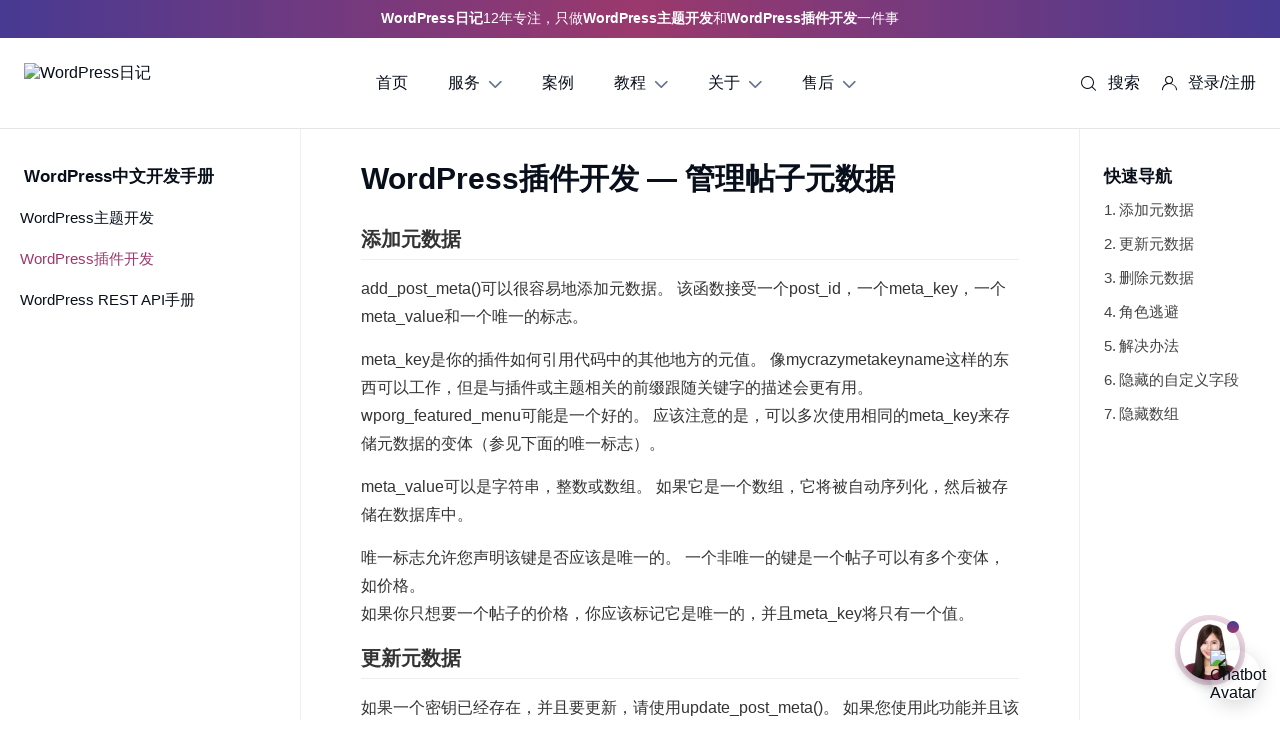

--- FILE ---
content_type: text/html; charset=UTF-8
request_url: https://www.wp-diary.com/docs/wordpress-development-documents/wordpress-plugin-development/yuan-shu-ju/guan-li-tie-zi-yuan-shu-ju.html
body_size: 27381
content:
<!DOCTYPE html PUBLIC "-//W3C//DTD XHTML 1.0 Transitional//EN" "http://www.w3.org/TR/xhtml1/DTD/xhtml1-transitional.dtd"><html xmlns="http://www.w3.org/1999/xhtml" lang="zh-Hans"><head><meta http-equiv="Content-Type" content="text/html; charset=UTF-8"><meta http-equiv="X-UA-Compatible" content="IE=edge"><meta name="viewport" content="width=device-width, initial-scale=1"><meta name="apple-mobile-web-app-capable" content="yes"><meta name="apple-mobile-web-app-status-bar-style" content="black-translucent" /><title>WordPress插件开发 — 管理帖子元数据 - WordPress日记</title><link rel="preload" href="https://cos.wp-diary.com/wp-content/uploads/2023/08/2023-08-2088.webp" as="image" /><link rel="preload" href="https://cos.wp-diary.com/wp-content/uploads/2023/08/2023-08-219.webp" as="image" /><link rel="preload" href="https://cos.wp-diary.com/wp-content/uploads/2023/08/2023-08-216.webp" as="image" /><link rel="preload" href="https://cos.wp-diary.com/wp-content/uploads/2023/08/2023-08-2191.webp" as="image" /><link rel="preload" href="https://cos.wp-diary.com/wp-content/uploads/2025/02/2025-02-0617.webp" as="image" /><link rel='preload' href='https://www.wp-diary.com/wp-includes/js/jquery/jquery.min.js?ver=3.7.1' as='script'><link rel='preload' href='https://cos.wp-diary.com/wp-content/uploads/2023/08/2023-08-2095.mp4' as='video'><link rel='preload' href='https://www.wp-diary.com/wp-content/themes/wpdiary/style.css?ver=6.7.1' as='style' onload="this.rel='stylesheet';this.removeAttribute('onload');"><style id="perfmatters-used-css">/*<![CDATA[*/@font-face{font-family:"wedocs";src:url("https://www.wp-diary.com/wp-content/plugins/wedocs/assets/css/../fonts/wedocs.ttf?7jluzu") format("truetype"),url("https://www.wp-diary.com/wp-content/plugins/wedocs/assets/css/../fonts/wedocs.woff?7jluzu") format("woff"),url("https://www.wp-diary.com/wp-content/plugins/wedocs/assets/css/../fonts/wedocs.svg?7jluzu#wedocs") format("svg");font-weight:normal;font-style:normal;font-display:block;}[class^='wedocs-icon-'],[class*=' wedocs-icon-']{font-family:"wedocs" !important;speak:none;font-style:normal;font-weight:normal;font-variant:normal;text-transform:none;line-height:1;-webkit-font-smoothing:antialiased;-moz-osx-font-smoothing:grayscale;}body.single.single-docs .content-area{width:100%;}.screen-reader-text{clip:rect(1px,1px,1px,1px);overflow:hidden;position:absolute !important;height:1px;width:1px;}.wedocs-single-wrap{width:100%;display:-ms-flex;display:-webkit-flex;display:flex;}.wedocs-single-wrap:before,.wedocs-single-wrap:after{content:" ";display:table;}.wedocs-single-wrap:after{clear:both;}.wedocs-single-wrap .wedocs-sidebar{width:25%;}.wedocs-single-wrap .wedocs-sidebar h3.widget-title{font-weight:bold;border-bottom:1px solid #eee;margin:0 0 15px 0;padding:0 0 15px 0;}.wedocs-single-wrap .wedocs-sidebar ul.doc-nav-list{list-style:none;margin:0 12px 0 0;padding:0;}.wedocs-single-wrap .wedocs-sidebar ul.doc-nav-list > li > a:before{content:"";margin-right:10px;font-family:"wedocs";}.wedocs-single-wrap .wedocs-sidebar ul.doc-nav-list li.wd-state-open > a > .wedocs-caret,.wedocs-single-wrap .wedocs-sidebar ul.doc-nav-list li.wd-state-closed > a > .wedocs-caret{float:right;line-height:inherit;padding:0 10px;border:1px solid #fff;border-radius:3px;color:#999;}.wedocs-single-wrap .wedocs-sidebar ul.doc-nav-list li.wd-state-open > a > .wedocs-caret:hover,.wedocs-single-wrap .wedocs-sidebar ul.doc-nav-list li.wd-state-closed > a > .wedocs-caret:hover{border:1px solid #eee;color:#ccc;}.wedocs-single-wrap .wedocs-sidebar ul.doc-nav-list li.wd-state-open > a > .wedocs-caret::before,.wedocs-single-wrap .wedocs-sidebar ul.doc-nav-list li.wd-state-closed > a > .wedocs-caret::before{font-family:"wedocs" !important;}.wedocs-single-wrap .wedocs-sidebar ul.doc-nav-list li.wd-state-closed > a > .wedocs-caret::before{content:"";}.wedocs-single-wrap .wedocs-sidebar ul.doc-nav-list li.wd-state-closed ul.children{display:none;}.wedocs-single-wrap .wedocs-sidebar ul.doc-nav-list li a{display:block;padding:8px 10px 8px 20px;text-decoration:none;}.wedocs-single-wrap .wedocs-sidebar ul.doc-nav-list li ul.children{list-style:none;margin:15px 0 15px 26px;padding:0;border:none;border-left:1px solid #ddd;}.wedocs-single-wrap .wedocs-sidebar ul.doc-nav-list li ul.children a{color:#333;font-weight:normal;}.wedocs-single-wrap .wedocs-sidebar ul.doc-nav-list > li.current_page_parent > a,.wedocs-single-wrap .wedocs-sidebar ul.doc-nav-list > li.current_page_item > a,.wedocs-single-wrap .wedocs-sidebar ul.doc-nav-list > li.current_page_ancestor > a{background:#3598db;color:#fff;border-radius:5px;}.wedocs-single-wrap .wedocs-sidebar ul.doc-nav-list > li.current_page_parent > a .wedocs-caret,.wedocs-single-wrap .wedocs-sidebar ul.doc-nav-list > li.current_page_item > a .wedocs-caret,.wedocs-single-wrap .wedocs-sidebar ul.doc-nav-list > li.current_page_ancestor > a .wedocs-caret{color:#fff;display:none;}.wedocs-single-wrap .wedocs-sidebar ul.doc-nav-list > li.current_page_parent li.current_page_item > a,.wedocs-single-wrap .wedocs-sidebar ul.doc-nav-list > li.current_page_item li.current_page_item > a,.wedocs-single-wrap .wedocs-sidebar ul.doc-nav-list > li.current_page_ancestor li.current_page_item > a{border-left:2px solid #3598db;color:#191919;font-weight:bold;}.wedocs-single-wrap .wedocs-sidebar ul.doc-nav-list > li.current_page_parent ul.children,.wedocs-single-wrap .wedocs-sidebar ul.doc-nav-list > li.current_page_item ul.children,.wedocs-single-wrap .wedocs-sidebar ul.doc-nav-list > li.current_page_ancestor ul.children{display:block;}.wedocs-single-wrap .wedocs-single-content{border-left:1px solid #eee;padding-left:25px;}.wedocs-single-wrap .wedocs-single-content article{position:relative;}.wedocs-single-wrap .wedocs-single-content article .entry-content{width:100% !important;float:none !important;display:block;}.wedocs-single-wrap .wedocs-single-content article .entry-content img{max-width:100%;border:1px solid #eee;margin-top:20px;margin-bottom:30px;padding:25px;height:auto;background:#f9f9f9;display:block;}.wedocs-single-wrap .wedocs-single-content article .entry-content pre{font-family:Monaco,Menlo,Consolas,"Courier New",monospace;display:block;padding:8.5px;margin:0 0 9px;word-break:break-all;word-wrap:break-word;white-space:pre;white-space:pre-wrap;border:1px solid #ccc;border:1px solid rgba(0,0,0,.15);-webkit-border-radius:4px;-moz-border-radius:4px;border-radius:4px;}.wedocs-single-wrap .wedocs-single-content article footer.entry-footer.wedocs-entry-footer{margin-top:60px;float:none;width:100%;display:block;}.wedocs-single-wrap .wedocs-single-content article footer.entry-footer.wedocs-entry-footer:before,.wedocs-single-wrap .wedocs-single-content article footer.entry-footer.wedocs-entry-footer:after{content:" ";display:table;}.wedocs-single-wrap .wedocs-single-content article footer.entry-footer.wedocs-entry-footer:after{clear:both;}.wedocs-single-wrap .wedocs-single-content article footer.entry-footer.wedocs-entry-footer .wedocs-article-author{display:none;}.wedocs-single-wrap .wedocs-single-content article footer.entry-footer.wedocs-entry-footer time{float:right;font-weight:normal;font-style:italic;}.wedocs-doc-nav{width:100%;border-top:1px solid #eee;border-bottom:1px solid #eee;margin:20px 0 30px 0;padding:25px 0;}.wedocs-doc-nav:before,.wedocs-doc-nav:after{content:" ";display:table;}.wedocs-doc-nav:after{clear:both;}.wedocs-doc-nav .nav-next{float:right;width:50%;text-align:right;}@-webkit-keyframes wedocs-spin{0%{-webkit-transform:rotate(0deg);transform:rotate(0deg);}100%{-webkit-transform:rotate(359deg);transform:rotate(359deg);}}@keyframes wedocs-spin{0%{-webkit-transform:rotate(0deg);transform:rotate(0deg);}100%{-webkit-transform:rotate(359deg);transform:rotate(359deg);}}@media screen and (max-width: 768px){.wedocs-single-wrap{display:block;}.wedocs-single-wrap .wedocs-sidebar,.wedocs-single-wrap .wedocs-single-content{width:100%;}.wedocs-single-wrap .wedocs-single-content{padding-left:0;border-left:0;}}@media screen and (max-width: 425px){.wedocs-hide-mobile{display:none;}.wedocs-single-wrap .wedocs-single-content footer.entry-footer.wedocs-entry-footer time{float:none;}}code[class*="language-"],pre[class*="language-"]{color:#f8f8f2;background:none;text-shadow:0 1px rgba(0,0,0,.3);font-family:Consolas,Monaco,"Andale Mono","Ubuntu Mono",monospace;text-align:left;white-space:pre;word-spacing:normal;word-break:normal;word-wrap:normal;line-height:1.5;-moz-tab-size:4;-o-tab-size:4;tab-size:4;-webkit-hyphens:none;-moz-hyphens:none;-ms-hyphens:none;hyphens:none;}pre[class*="language-"]{padding:1em;margin:.5em 0;overflow:auto;border-radius:.3em;}:not(pre) > code[class*="language-"],pre[class*="language-"]{background:#272822;}:not(pre) > code[class*="language-"]{padding:.1em;border-radius:.3em;white-space:normal;}.token.comment,.token.prolog,.token.doctype,.token.cdata{color:slategray;}.token.punctuation{color:#f8f8f2;}.token.selector,.token.attr-name,.token.string,.token.char,.token.builtin,.token.inserted{color:#a6e22e;}.token.operator,.token.entity,.token.url,.language-css .token.string,.style .token.string,.token.variable{color:#f8f8f2;}.token.atrule,.token.attr-value,.token.function,.token.class-name{color:#e6db74;}.token.keyword{color:#66d9ef;}@keyframes spin{0%{transform:rotate(0deg);}100%{transform:rotate(360deg);}}@font-face{font-family:"iconfont";src:url("https://www.wp-diary.com/wp-content/plugins/mx-custom-login-popup/assets/fonts/iconfont.woff2?t=1740128190338") format("woff2"),url("https://www.wp-diary.com/wp-content/plugins/mx-custom-login-popup/assets/fonts/iconfont.woff?t=1740128190338") format("woff"),url("https://www.wp-diary.com/wp-content/plugins/mx-custom-login-popup/assets/fonts/iconfont.ttf?t=1740128190338") format("truetype");}.iconfont{font-family:"iconfont" !important;font-size:16px;font-style:normal;-webkit-font-smoothing:antialiased;-moz-osx-font-smoothing:grayscale;}*{box-sizing:border-box;margin:0;padding:0;}html{overflow-x:hidden !important;}body{font-family:"Microsoft YaHei","Arial";padding:0;color:#080f1a;margin:0 auto;position:relative !important;font-size:16px;background:#fff;width:100%;font-display:swap;}ul{margin:0;padding:0;}li{list-style:none;}a{text-decoration:none;color:#080f1a;}body a:hover{text-decoration:none;}.container{margin:0 auto;width:1360px;padding:0 24px;}h1,h2,h3,h4,h5{margin:0;}input:-webkit-autofill{box-shadow:0 0 0 1000px none inset !important;}input:-internal-autofill-previewed,input:-internal-autofill-selected{transition:background-color 5000s ease-in-out 0s !important;}.top-ad-bar-inner{font-size:14px;font-weight:normal;}.top-ad-bar{position:relative;width:100%;background:linear-gradient(to right,#473a92 0%,#9b396d 50%,#473a92 100%);color:#fff;padding:10px 0;font-size:14px;}header.header{background:#fff;position:sticky;top:0;left:0;right:0;z-index:9999;margin-left:auto;margin-right:auto;}.single-docs header.header,.post-type-archive-support_record header.header,.page-template-page-add_work_order header.header,.page-template-page-tougao header.header,.single-support_record header.header,.error404 header.header{border-bottom:1px solid #e5e5e5;}.header-inner{display:flex;align-items:center;justify-content:space-between;height:90px;}.logo a{display:block;}.logo a img{max-height:40px;width:auto;display:block;}.mxnav{display:flex;}.mxnav>li{padding:0px 20px;}.mxnav>li>a{color:#080f1a;display:flex;align-items:center;height:90px;line-height:90px;position:relative;}.mxnav>li>a>span{display:block;}.mxnav>li.menu-item-has-children>a::after{display:block;position:absolute;content:" ";height:0px;width:0px;visibility:hidden;z-index:1;left:50%;bottom:0px;-webkit-transform:translate(-50%,0);-ms-transform:translate(-50%,0);transform:translate(-50%,0);transform:translate(calc(-50% - 10px),0px);filter:drop-shadow(rgba(0,27,71,.1) 0px -4px 5px);pointer-events:none;border-width:0px 10px 10px;border-style:solid;border-image:initial;transition:bottom ease .4s;}.mxnav>li.menu-item-has-children:hover>a::after{visibility:visible;bottom:10px;}.mxnav>li.menu-item-has-children>a>i{margin-left:8px;font-size:14px;font-weight:bold;color:#647491;transition:transform .2s ease-in 0s;transform:scaleY(1);display:block;margin-top:3px;}.mxnav>li.menu-item-has-children:hover>a>i{transform:scaleY(-1);margin-top:0;}.mxnav li a:hover{color:#9b396d;}.mxnav>li .sub-menu{display:flex;flex-wrap:wrap;height:0px;visibility:hidden;opacity:0;width:max-content;position:absolute;top:90px;left:50%;-webkit-transform:translate(-50%,0);-ms-transform:translate(-50%,0);transform:translate(-50%,0);filter:drop-shadow(rgba(0,27,71,.24) 0px 8px 20px);border-radius:16px;padding:16px;max-width:1200px;transition:top ease .4s;margin:0 24px;}.mxnav>li:hover .sub-menu{visibility:visible;height:max-content;opacity:1;top:80px;min-height:240px;}.mx-column-4{width:25%;}.mx-column-3{width:33.33%;}.mx-column-2{width:50%;}.mxnav>li .sub-menu>li{border-right:1px solid #eff2f6;padding:24px;}.mxnav>li .sub-menu>li:last-child{border-right:none;}.mxnav>li .sub-menu li a{display:flex;align-items:center;font-size:15px;}.mxnav>li .sub-menu li p{font-size:14px;color:#647491;line-height:24px;margin-top:15px;}.mxnav>li .sub-menu li a img{height:20px;width:20px;display:block;margin-right:10px;}.header-icons{display:flex;align-items:center;}.header-icons>div,.header-icons a{display:flex;align-items:center;margin-left:20px;cursor:pointer;}.header-icons>div:first-child{margin-left:0;}.header-icons i{font-size:18px;color:#080f1a;display:block;}.header-icons>div:hover i,.header-icons>div:hover span{color:#9b396d;}.header-icons>a:hover i,.header-icons>a:hover span{color:#9b396d;}.header-icons>div>span,.header-icons>a>span{display:block;margin-left:10px;}@keyframes cc{0%{d:path("m 105.66043,42.217605 -0.46942,0.05354 m -0.10658,1.400696 -1.11814,0.536451 m 0.77115,1.091386 -1.73252,0.986926 m 1.77279,-0.04996 -2.6387,2.298105 m 2.7095,-1.260018 -3.34828,3.74857 m 3.45155,-2.676132 -3.72583,5.275265 m 3.96835,-4.3994 -3.90679,6.941239 m 4.1569,-6.332562 -3.85872,8.780829 m 4.33787,-7.99851 -3.93665,10.349452 m 4.30898,-9.3362 -3.47839,11.866413 m 4.01674,-10.815065 -3.17472,12.94456 m 4.1176,-12.015406 -2.8424,14.190611 m 3.75284,-13.295827 -2.36707,15.106508 m 3.24694,-14.31281 -1.3612,16.171125 m 2.77731,-15.429095 -0.98512,17.050765 m 2.43935,-16.474739 -0.44485,18.03532 m 2.23492,-17.51663 -5e-5,18.85008 m 1.69482,-18.687464 0.5171,19.652632 m 1.28421,-19.348413 1.36655,20.158898 m 1.1085,-20.22237 2.2521,20.752212 m 0.17124,-20.849338 3.65828,20.995372 m -1.18901,-21.397984 4.7053,20.741497 m -2.31713,-21.619056 5.85488,20.206919 m -3.55576,-21.276081 6.71302,19.947679 m -4.41394,-21.01683 7.22554,18.544228 m -5.22653,-20.015822 8.19007,17.61187 m -6.36692,-19.245923 8.7229,16.577906 m -6.91653,-18.606367 8.68118,15.63308 m -7.4941,-17.490032 9.31211,14.136793 m -7.93076,-16.177312 9.08112,13.114008 m -8.0709,-15.401383 9.21042,11.888769 m -8.4782,-14.373096 9.25479,11.157395 m -8.74561,-13.389745 9.20083,10.308053 m -8.92655,-12.907196 8.82662,9.36162 m -8.81951,-11.968348 8.44479,8.682359 m -8.84205,-11.340527 8.23414,7.778328 m -8.77172,-10.487757 7.86971,7.295343 m -9.19542,-10.547042 8.28536,7.637995 m -9.85393,-10.660254 7.83721,6.774486 m -10.15072,-10.048648 7.35105,5.870751 m-10.5 -9.5 0 0");}100%{d:path("m 106.37003,40.767157 -0.43318,-0.04575 m -0.27642,1.496198 -0.46942,0.05354 m -0.10658,1.400696 -1.11814,0.536451 m 0.77115,1.091386 -1.73252,0.986926 m 1.77279,-0.04996 -2.6387,2.298105 m 2.7095,-1.260018 -3.34828,3.74857 m 3.45155,-2.676132 -3.72583,5.275265 m 3.96835,-4.3994 -3.90679,6.941239 m 4.1569,-6.332562 -3.85872,8.780829 m 4.33787,-7.99851 -3.93665,10.349452 m 4.30898,-9.3362 -3.47839,11.866413 m 4.01674,-10.815065 -3.17472,12.94456 m 4.1176,-12.015406 -2.8424,14.190611 m 3.75284,-13.295827 -2.36707,15.106508 m 3.24694,-14.31281 -1.3612,16.171125 m 2.77731,-15.429095 -0.98512,17.050765 m 2.43935,-16.474739 -0.44485,18.03532 m 2.23492,-17.51663 -5e-5,18.85008 m 1.69482,-18.687464 0.5171,19.652632 m 1.28421,-19.348413 1.36655,20.158898 m 1.1085,-20.22237 2.2521,20.752212 m 0.17124,-20.849338 3.65828,20.995372 m -1.18901,-21.397984 4.7053,20.741497 m -2.31713,-21.619056 5.85488,20.206919 m -3.55576,-21.276081 6.71302,19.947679 m -4.41394,-21.01683 7.22554,18.544228 m -5.22653,-20.015822 8.19007,17.61187 m -6.36692,-19.245923 8.7229,16.577906 m -6.91653,-18.606367 8.68118,15.63308 m -7.4941,-17.490032 9.31211,14.136793 m -7.93076,-16.177312 9.08112,13.114008 m -8.0709,-15.401383 9.21042,11.888769 m -8.4782,-14.373096 9.25479,11.157395 m -8.74561,-13.389745 9.20083,10.308053 m -8.92655,-12.907196 8.82662,9.36162 m -8.81951,-11.968348 8.44479,8.682359 m -8.84205,-11.340527 8.23414,7.778328 m -8.77172,-10.487757 7.86971,7.295343 m -9.19542,-10.547042 8.28536,7.637995 m -9.85393,-10.660254 7.83721,6.774486 m -10.15072,-10.048648 7.35105,5.870751");}}@keyframes colors{0%{stroke:#ccfbc4;}33%{stroke:#cde1fb;}66%{stroke:#fcf6c7;}100%{stroke:#fbcdcd;}}.cxt{width:100%;height:100%;object-fit:cover;position:absolute;top:0;left:0;opacity:.3;}footer{background:#f8f8f8;font-size:15px;}@keyframes scaleToggleOne{0%{transform:scale(1);-webkit-transform:scale(1);}50%{transform:scale(2);-webkit-transform:scale(2);}100%{transform:scale(1);-webkit-transform:scale(1);}}@keyframes scaleToggleTwo{0%{transform:scale(1);-webkit-transform:scale(1);}20%{transform:scale(1);-webkit-transform:scale(1);}60%{transform:scale(2);-webkit-transform:scale(2);}100%{transform:scale(1);-webkit-transform:scale(1);}}@keyframes scaleToggleThree{0%{transform:scale(1);-webkit-transform:scale(1);}33%{transform:scale(1);-webkit-transform:scale(1);}66%{transform:scale(2);-webkit-transform:scale(2);}100%{transform:scale(1);-webkit-transform:scale(1);}}.animated{-webkit-animation-duration:.5s;animation-duration:.5s;-webkit-animation-fill-mode:both;animation-fill-mode:both;}.livechat-girl{width:60px;height:60px;border-radius:50%;position:fixed;bottom:0;right:40px;opacity:0;-webkit-box-shadow:0 5px 10px 0 rgba(35,50,56,.3);box-shadow:0 5px 10px 0 rgba(35,50,56,.3);z-index:700;transform:translateY(0);-webkit-transform:translateY(0);-ms-transform:translateY(0);cursor:pointer;-webkit-transition:all 1s cubic-bezier(.86,0,.07,1);transition:all 1s cubic-bezier(.86,0,.07,1);}.livechat-girl:focus{outline:0;}.livechat-girl.animated{opacity:1;transform:translateY(-40px);-webkit-transform:translateY(-40px);-ms-transform:translateY(-40px);}.livechat-girl:after{content:"";width:12px;height:12px;border-radius:50%;background:linear-gradient(to bottom,#473a92 0%,#9b396d 100%);position:absolute;right:1px;top:1px;z-index:50;}.livechat-girl .girl{position:absolute;top:0;left:0;width:100%;height:auto;z-index:50;}.livechat-girl .animated-circles .circle{background:rgba(155,57,109,.2);width:60px;height:60px;border-radius:50%;position:absolute;z-index:49;transform:scale(1);-webkit-transform:scale(1);}.livechat-girl .animated-circles.animated .c-1{animation:2s scaleToggleOne cubic-bezier(.25,.46,.45,.94) forwards;}.livechat-girl .animated-circles.animated .c-2{animation:2.5s scaleToggleTwo cubic-bezier(.25,.46,.45,.94) forwards;}.livechat-girl .animated-circles.animated .c-3{animation:3s scaleToggleThree cubic-bezier(.25,.46,.45,.94) forwards;}.livechat-girl.animated a{opacity:1;}.livechat-girl .livechat-hint{position:absolute;right:40px;top:50%;margin-top:-20px;opacity:0;z-index:0;-webkit-transition:all .3s cubic-bezier(.86,0,.07,1);transition:all .3s cubic-bezier(.86,0,.07,1);}.livechat-girl .livechat-hint.show_hint{-webkit-transform:translateX(-40px);transform:translateX(-40px);opacity:1;}.livechat-girl .livechat-hint.rd-notice-tooltip{max-width:1296px !important;}.livechat-girl .livechat-hint.rd-notice-tooltip .rd-notice-content{width:auto;overflow:hidden;text-overflow:ellipsis;}@media only screen and (max-width:1599px){.livechat-girl .livechat-hint.rd-notice-tooltip{max-width:1060px !important;}}@media only screen and (max-width:1309px){.livechat-girl .livechat-hint.rd-notice-tooltip{max-width:984px !important;}}@media only screen and (max-width:1124px){.livechat-girl .livechat-hint.rd-notice-tooltip{max-width:600px !important;}}.rd-notice-tooltip{-webkit-box-shadow:0 2px 2px rgba(0,0,0,.2);box-shadow:0 2px 2px rgba(0,0,0,.2);font-size:14px;border-radius:3px;line-height:1.25;position:absolute;z-index:65;max-width:350px;opacity:1;}.rd-notice-tooltip:after{position:absolute;display:block;content:"";height:20px;width:20px;-webkit-box-shadow:none;box-shadow:none;-webkit-transform:rotate(-45deg);-moz-transform:rotate(-45deg);-ms-transform:rotate(-45deg);-o-transform:rotate(-45deg);transform:rotate(-45deg);-webkit-border-radius:3px;-moz-border-radius:3px;border-radius:3px;z-index:50;}.rd-notice-tooltip .rd-notice-content{background:0;border-radius:3px;width:100%;color:#fff;position:relative;z-index:60;padding:20px;font-weight:400;line-height:1.45;}.rd-notice-type-success{background:linear-gradient(to right,#473a92 0%,#9b396d 100%);-webkit-box-shadow:rgba(0,27,71,.12) 0px 0px 32px 0px;box-shadow:rgba(0,27,71,.12) 0px 0px 32px 0px;}.rd-notice-type-success .rd-notice-content{background:linear-gradient(to right,#473a92 0%,#9b396d 100%);}.rd-notice-type-success:after{background:linear-gradient(to right,#9b396d 100%,#9b396d 100%);-webkit-box-shadow:rgba(0,27,71,.12) 0px 0px 32px 0px;box-shadow:rgba(0,27,71,.12) 0px 0px 32px 0px;}.rd-notice-position-left{margin-left:-20px;}.rd-notice-position-left:after{right:-6px;top:50%;margin-top:-10px;}.rd-notice-tooltip.single-line .rd-notice-content{height:40px;padding:0 20px;line-height:40px;white-space:nowrap;}.text-center{text-align:center;}.single-docs header .container{width:100%;}body .wedocs-single-wrap{align-items:flex-start;height:100%;}body .wedocs-single-wrap .wedocs-sidebar{background:#fff;width:300px;flex:unset;position:sticky;top:90px;left:0;right:0;bottom:0;padding-bottom:30px;box-sizing:border-box;margin-left:auto;margin-right:auto;padding-top:36px;}body .wedocs-single-wrap .wedocs-single-content{flex:1;padding-left:60px;padding-right:60px;border-right:1px solid #eee;width:1%;}body .wedocs-single-wrap .wedocs-single-content header{position:relative;background:none;box-shadow:none;z-index:1;margin-top:30px;margin-bottom:24px;}.doc-directory{max-width:290px;min-width:200px;flex:none;padding:36px 24px;position:sticky;top:90px;left:0;right:0;margin-left:auto;margin-right:auto;}.doc-directory .doc-sidebar-directory-box #ez-toc-container{width:100%;padding:0;border:none;margin-bottom:0;box-shadow:none;}.doc-directory .doc-sidebar-directory-box #ez-toc-container li{margin-top:10px;}.doc-tzggtit{font-size:17px;font-weight:bold;}body .wedocs-single-wrap .wedocs-sidebar h3.widget-title{margin:auto;padding:0 24px;font-size:17px;border-bottom:none;display:flex;align-items:center;justify-content:space-between;}body .wedocs-single-wrap .wedocs-sidebar h3.widget-title i{display:none;}.wedocs-caret{border:none !important;padding:0 !important;display:none !important;}body .wedocs-single-wrap .wedocs-sidebar ul.doc-nav-list li a{padding:0px 15px 0px 0;font-size:15px;}body .wedocs-single-wrap .wedocs-sidebar ul.doc-nav-list li{overflow:hidden;white-space:nowrap;width:100%;padding:5px 0;}body .wedocs-single-wrap .wedocs-sidebar ul.doc-nav-list{margin:0;padding:10px 24px 10px 20px;}.wedocs-single-wrap .wedocs-sidebar ul.doc-nav-list>li.current_page_parent>a,.wedocs-single-wrap .wedocs-sidebar ul.doc-nav-list>li.current_page_item>a,.wedocs-single-wrap .wedocs-sidebar ul.doc-nav-list>li.current_page_ancestor>a{background:none !important;border-radius:0 !important;color:#9b396d !important;}.wedocs-single-wrap .wedocs-sidebar ul.doc-nav-list li ul.children a{font-size:14px !important;padding-left:0px;}.wedocs-single-wrap .wedocs-sidebar ul li a{margin-bottom:1px !important;}.wedocs-single-wrap .wedocs-sidebar ul.doc-nav-list li ul.children{border-left:none !important;margin:0 !important;margin-left:24px !important;height:0;overflow:hidden;transition:all .4s ease;}.wedocs-single-wrap .wedocs-sidebar ul li a{display:inline-block !important;line-height:30px;word-break:keep-all;white-space:nowrap;vertical-align:middle;position:relative;}body .wedocs-single-wrap .wedocs-sidebar ul.doc-nav-list>li>a:before{display:none !important;}.wedocs-single-wrap .wedocs-sidebar ul.doc-nav-list li .children li.page_item_has_children>a{padding-left:0px;}.wedocs-single-wrap .wedocs-sidebar ul.doc-nav-list li .children li.page_item_has_children>a:before{display:none !important;}.wedocs-single-wrap .wedocs-sidebar ul.doc-nav-list>li.current_page_parent li.current_page_item>a,.wedocs-single-wrap .wedocs-sidebar ul.doc-nav-list>li.current_page_item li.current_page_item>a,.wedocs-single-wrap .wedocs-sidebar ul.doc-nav-list>li.current_page_ancestor li.current_page_item>a{display:none !important;}.entry-content h1{display:none;}.entry-content h3{font-size:18px;line-height:46px;margin:0;}.entry-content h2{padding-bottom:5px;font-size:20px;line-height:30px;border-bottom:1px solid #eee;margin:14px 0;}h1.entry-title{font-size:30px;}.entry-content{line-height:1.8;font-size:16px;color:rgba(0,0,0,.8);}.wedocs-single-wrap:before,.wedocs-single-wrap:after{display:none !important;}.entry-content p{margin:15px 0;}.wedocs-single-wrap .wedocs-sidebar ul.doc-nav-list li.wd-state-closed ul.children{display:block !important;}.wedocs-single-wrap .wedocs-sidebar ul.doc-nav-list>li.current_page_parent li.current_page_item>a,.wedocs-single-wrap .wedocs-sidebar ul.doc-nav-list>li.current_page_item li.current_page_item>a,.wedocs-single-wrap .wedocs-sidebar ul.doc-nav-list>li.current_page_ancestor li.current_page_item>a{display:inline-block !important;border-left:none !important;}.entry-content ul li{list-style:inside;margin:15px 0;}.entry-content blockquote{padding:5px 5px 5px 15px;border-left:4px solid #ddd;margin:14px 0;}.entry-content blockquote.info p{color:#5bc0de;}.entry-content blockquote.info{border-left-color:#5bc0de;background-color:#f4f8fa;}.entry-content blockquote.warning{background-color:#fcf8f2;border-color:#f0ad4e;}.entry-content blockquote.warning p{color:#f0ad4e;}.entry-content blockquote.danger{background-color:#fdf7f7;border-color:#d9534f;}.entry-content blockquote.danger p{color:#d9534f;}.wedocs-single-wrap .wedocs-single-content article footer.entry-footer.wedocs-entry-footer{display:none !important;}.wedocs-single-wrap .wedocs-single-content article .entry-content pre{border:none !important;padding:0 8.5px !important;}.wedocs-single-wrap .wedocs-single-content article .entry-content img{border:none !important;padding:0 !important;}.screen-reader-text{border:0 !important;clip:rect(1px,1px,1px,1px) !important;clip-path:inset(50%) !important;height:1px !important;margin:-1px !important;overflow:hidden !important;padding:0 !important;position:absolute !important;width:1px !important;word-wrap:normal !important;}.phone-menu{display:none;}.iphone__screen{width:100%;height:54px;position:fixed;top:48px;right:0;left:0;overflow:hidden;}.nav{position:absolute;z-index:100;opacity:0;-webkit-transition-property:all;transition-property:all;-webkit-transition-duration:300ms;transition-duration:300ms;}.nav__list{margin:0;padding-top:10px;}.nav__list li{list-style-type:none;}.nav__list>li{padding:0 24px;position:relative;}.nav__list li a{font-size:16px;text-transform:uppercase;text-decoration:none;color:#1c1c28;opacity:1;-webkit-transition:opacity 300ms ease-in-out;transition:opacity 300ms ease-in-out;line-height:50px;display:block;}.nav__list>li>a{border-bottom:1px solid #e5e5e5;}.nav__list li a:hover,.nav__list li.current-menu-item>a,.nav__list li.current-menu-parent>a{color:#9b396d;}.nav__list>li>a{color:#1c1c28;}.nav__list>li.menu-item-has-children span.iconfont{font-size:16px;font-style:normal;-webkit-font-smoothing:antialiased;-moz-osx-font-smoothing:grayscale;position:absolute;right:0;top:0;line-height:50px;z-index:9999;padding:0 20px;color:#999;display:block;cursor:pointer;}.nav__list .sub-menu{display:none;padding:0 20px;padding-top:10px;}.nav__list .sub-menu li a{font-size:14px;opacity:.9;text-transform:capitalize;}.nav__list .sub-menu li .sub-menu li a{font-size:13px;opacity:.6;text-transform:lowercase;}.nav__trigger{display:block;position:fixed;width:25px;right:15px;z-index:200;top:48px;padding:26px 0;}.nav__icon{display:inline-block;position:relative;width:25px;height:2px;background:linear-gradient(to right,#473a92 0%,#9b396d 100%);-webkit-transition-property:background-color,-webkit-transform;transition-property:background-color,-webkit-transform;transition-property:background-color,transform;transition-property:background-color,transform,-webkit-transform;-webkit-transition-duration:300ms;transition-duration:300ms;margin-bottom:3px;}.nav__icon:before,.nav__icon:after{content:"";display:block;width:25px;height:2px;position:absolute;background:linear-gradient(to right,#473a92 0%,#9b396d 100%);-webkit-transition-property:margin,-webkit-transform;transition-property:margin,-webkit-transform;transition-property:margin,transform;transition-property:margin,transform,-webkit-transform;-webkit-transition-duration:300ms;transition-duration:300ms;}.nav__icon:before{margin-top:-9px;}.nav__icon:after{margin-top:9px;}.style-1 .nav{-webkit-transform:translateX(-100%);transform:translateX(-100%);width:100%;top:48px;border-top:1px solid #e5e5e5;}.search-popup{background:rgba(0,0,0,.66);position:fixed;width:100%;height:100%;top:0;left:0;z-index:99999;display:none;justify-content:center;align-items:center;padding:15px;}.search-popup-box{background:linear-gradient(to right,#473a92 0%,#9b396d 100%);padding:45px;color:#fff;width:60%;position:relative;padding-top:35px;}.search-popup-box h2{font-size:26px;margin-bottom:15px;position:relative;z-index:2;}.search-popup-box .close-search-pupup{position:absolute;top:20px;right:20px;width:36px;height:36px;border-radius:50%;background:rgba(255,255,255,.2);text-align:center;line-height:36px;display:block;z-index:9;}.search-popup-box .close-search-pupup i{font-size:22px;color:#fff;}.searchform{width:100%;display:flex;align-items:center;position:relative;z-index:2;}.searchform input{height:50px;line-height:50px;border:1px solid rgba(255,255,255,.3);border-right:0;background:none;color:#fff !important;padding:0 15px;display:block;flex:1;outline:none;}.searchform input::input-placeholder{color:#fff;opacity:.4;}.searchform input::-webkit-input-placeholder{color:#fff;opacity:.4;}.searchform input::-moz-placeholder{color:#fff;opacity:.4;}.searchform input::-moz-placeholder{color:#fff;opacity:.4;}.searchform input::-ms-input-placeholder{color:#fff;opacity:.4;}.searchform input:-webkit-autofill{-webkit-text-fill-color:#fff;}.searchform button{width:120px;height:50px;border:1px solid rgba(255,255,255,.3);background:none;color:#fff;padding:0 15px;display:block;flex:none;text-align:center;cursor:pointer;}.searchform button i{color:#fff;font-size:18px;}@media (max-width: 1360px){.container{width:100%;}}@media (max-width: 1200px){.mxnav>li{padding:0px 15px;}}@media (max-width:998px){.searchform button{width:auto;}.search-popup-box h2{font-size:24px;}.search-popup-box{padding:45px 24px;padding-top:30px;}.search-popup-box{width:100%;}.main-nav{display:none;}.header-inner{height:54px;position:relative;z-index:99;margin-right:36px;}.logo a img{height:34px;}.header-icons>div>span,.header-icons>a>span{display:none;}.header-icons>div,.header-icons>a{margin-left:15px;}.header-icons i{font-size:20px;}.top-ad-bar{padding:0;font-size:13px;height:48px;display:flex;align-items:center;justify-content:center;}.phone-menu{display:block;}header{top:29px;}.livechat-girl{right:24px;}.mx-column-4{width:100%;}.mx-column-3{width:100%;}.mx-column-2{width:100%;}body .wedocs-single-wrap .wedocs-sidebar{display:block;width:100%;position:sticky;top:54px;background:#fff;padding-top:15px;padding-bottom:15px;border-bottom:1px solid #eee;z-index:99;}body .wedocs-single-wrap .wedocs-sidebar ul.doc-nav-list{display:none;}.wedocs-single-wrap{display:block;}body .wedocs-single-wrap .wedocs-single-content header{top:0 !important;}body .wedocs-single-wrap .wedocs-single-content{padding-left:24px;padding-right:24px;width:100%;}.doc-directory{display:none;}body .wedocs-single-wrap .wedocs-sidebar h3.widget-title{font-weight:normal;cursor:pointer;font-size:16px;}body .wedocs-single-wrap .wedocs-sidebar h3.widget-title i{display:block;margin-right:-7px;color:#9b396d;}body .wedocs-single-wrap .wedocs-sidebar ul.doc-nav-list{padding-bottom:0;}body .wedocs-single-wrap .wedocs-single-content header{margin:20px 0 15px 0;}h1.entry-title{font-size:24px;line-height:36px;}}@font-face{font-family:"iconfont";src:url("https://www.wp-diary.com/wp-content/themes/wpdiary/fonts/iconfont.woff2?t=1692758915676") format("woff2"),url("https://www.wp-diary.com/wp-content/themes/wpdiary/fonts/iconfont.woff?t=1692758915676") format("woff"),url("https://www.wp-diary.com/wp-content/themes/wpdiary/fonts/iconfont.ttf?t=1692758915676") format("truetype");}.iconfont{font-family:"iconfont" !important;font-size:16px;font-style:normal;-webkit-font-smoothing:antialiased;-moz-osx-font-smoothing:grayscale;}.icon-guanbi1:before{content:"";}.icon-xiajiantoucu:before{content:"";}.icon-31sousuo:before{content:"";}.icon-jurassic_user:before{content:"";}@font-face{font-family:swiper-icons;src:url("data:application/font-woff;charset=utf-8;base64, [base64]//wADZ2x5ZgAAAywAAADMAAAD2MHtryVoZWFkAAABbAAAADAAAAA2E2+eoWhoZWEAAAGcAAAAHwAAACQC9gDzaG10eAAAAigAAAAZAAAArgJkABFsb2NhAAAC0AAAAFoAAABaFQAUGG1heHAAAAG8AAAAHwAAACAAcABAbmFtZQAAA/gAAAE5AAACXvFdBwlwb3N0AAAFNAAAAGIAAACE5s74hXjaY2BkYGAAYpf5Hu/j+W2+MnAzMYDAzaX6QjD6/4//Bxj5GA8AuRwMYGkAPywL13jaY2BkYGA88P8Agx4j+/8fQDYfA1AEBWgDAIB2BOoAeNpjYGRgYNBh4GdgYgABEMnIABJzYNADCQAACWgAsQB42mNgYfzCOIGBlYGB0YcxjYGBwR1Kf2WQZGhhYGBiYGVmgAFGBiQQkOaawtDAoMBQxXjg/wEGPcYDDA4wNUA2CCgwsAAAO4EL6gAAeNpj2M0gyAACqxgGNWBkZ2D4/wMA+xkDdgAAAHjaY2BgYGaAYBkGRgYQiAHyGMF8FgYHIM3DwMHABGQrMOgyWDLEM1T9/w8UBfEMgLzE////P/5//f/V/xv+r4eaAAeMbAxwIUYmIMHEgKYAYjUcsDAwsLKxc3BycfPw8jEQA/[base64]/uznmfPFBNODM2K7MTQ45YEAZqGP81AmGGcF3iPqOop0r1SPTaTbVkfUe4HXj97wYE+yNwWYxwWu4v1ugWHgo3S1XdZEVqWM7ET0cfnLGxWfkgR42o2PvWrDMBSFj/IHLaF0zKjRgdiVMwScNRAoWUoH78Y2icB/yIY09An6AH2Bdu/UB+yxopYshQiEvnvu0dURgDt8QeC8PDw7Fpji3fEA4z/PEJ6YOB5hKh4dj3EvXhxPqH/SKUY3rJ7srZ4FZnh1PMAtPhwP6fl2PMJMPDgeQ4rY8YT6Gzao0eAEA409DuggmTnFnOcSCiEiLMgxCiTI6Cq5DZUd3Qmp10vO0LaLTd2cjN4fOumlc7lUYbSQcZFkutRG7g6JKZKy0RmdLY680CDnEJ+UMkpFFe1RN7nxdVpXrC4aTtnaurOnYercZg2YVmLN/d/gczfEimrE/fs/bOuq29Zmn8tloORaXgZgGa78yO9/cnXm2BpaGvq25Dv9S4E9+5SIc9PqupJKhYFSSl47+Qcr1mYNAAAAeNptw0cKwkAAAMDZJA8Q7OUJvkLsPfZ6zFVERPy8qHh2YER+3i/BP83vIBLLySsoKimrqKqpa2hp6+jq6RsYGhmbmJqZSy0sraxtbO3sHRydnEMU4uR6yx7JJXveP7WrDycAAAAAAAH//wACeNpjYGRgYOABYhkgZgJCZgZNBkYGLQZtIJsFLMYAAAw3ALgAeNolizEKgDAQBCchRbC2sFER0YD6qVQiBCv/H9ezGI6Z5XBAw8CBK/m5iQQVauVbXLnOrMZv2oLdKFa8Pjuru2hJzGabmOSLzNMzvutpB3N42mNgZGBg4GKQYzBhYMxJLMlj4GBgAYow/P/PAJJhLM6sSoWKfWCAAwDAjgbRAAB42mNgYGBkAIIbCZo5IPrmUn0hGA0AO8EFTQAA");font-weight:400;font-style:normal;}:root{--swiper-theme-color:#007aff;}:root{--swiper-navigation-size:44px;}@keyframes swiper-preloader-spin{0%{transform:rotate(0deg);}100%{transform:rotate(360deg);}}#ez-toc-container{background:#f9f9f9;border:1px solid #aaa;border-radius:4px;-webkit-box-shadow:0 1px 1px rgba(0,0,0,.05);box-shadow:0 1px 1px rgba(0,0,0,.05);display:table;margin-bottom:1em;padding:10px 20px 10px 10px;position:relative;width:auto;}#ez-toc-container.ez-toc-white{background:#fff;}#ez-toc-container ul ul,.ez-toc div.ez-toc-widget-container ul ul{margin-left:1.5em;}#ez-toc-container li,#ez-toc-container ul{padding:0;}#ez-toc-container li,#ez-toc-container ul,#ez-toc-container ul li,div.ez-toc-widget-container,div.ez-toc-widget-container li{background:0 0;list-style:none;line-height:1.6;margin:0;overflow:hidden;z-index:1;}.ez-toc-title-container{display:table;width:100%;}.ez-toc-title,.ez-toc-title-toggle{display:inline;text-align:left;vertical-align:middle;}#ez-toc-container div.ez-toc-title-container+ul.ez-toc-list{margin-top:1em;}#ez-toc-container a{color:#444;box-shadow:none;text-decoration:none;text-shadow:none;display:inline-flex;align-items:stretch;flex-wrap:nowrap;}#ez-toc-container a:visited{color:#9f9f9f;}#ez-toc-container a:hover{text-decoration:underline;}#ez-toc-container input,.ez-toc-toggle #item{position:absolute;left:-999em;}#ez-toc-container input[type=checkbox]:checked+nav,#ez-toc-widget-container input[type=checkbox]:checked+nav{opacity:0;max-height:0;border:none;display:none;}/*]]>*/</style><meta name="description" content="添加元数据 add_post_meta()可以很容易地添加元数据。 该函数接受一个post_id，一&hellip;" /><link rel="canonical" href="https://www.wp-diary.com/docs/wordpress-development-documents/wordpress-plugin-development/yuan-shu-ju/guan-li-tie-zi-yuan-shu-ju.html/" /><meta property="og:type" content="acticle"><meta property="og:title" content="WordPress插件开发 — 管理帖子元数据 - WordPress日记"><meta property="og:site_name " content="WordPress日记"><meta property="og:description" content="添加元数据 add_post_meta()可以很容易地添加元数据。 该函数接受一个post_id，一&hellip;"><meta property="og:image" content="https://www.wp-diary.com/wp-content/themes/wpdiary/images/default-thumb.jpg"><meta property="og:url" content="https://www.wp-diary.com/docs/wordpress-development-documents/wordpress-plugin-development/yuan-shu-ju/guan-li-tie-zi-yuan-shu-ju.html"/><link href="https://cos.wp-diary.com/wp-content/uploads/2023/08/2023-08-2193.webp" rel="shortcut icon"><meta name='robots' content='max-image-preview:large' /><style>img:is([sizes="auto" i], [sizes^="auto," i]) { contain-intrinsic-size: 3000px 1500px }</style><link media="print" onload="this.media='all';this.onload=null;" rel='stylesheet' id='wedocs-styles-css' href='https://www.wp-diary.com/wp-content/cache/autoptimize/css/autoptimize_single_c857ec34a04f56a35cd1bbec2e86c8d1.css?ver=1710464629' type='text/css'  /><style id='classic-theme-styles-inline-css' type='text/css'>/*! This file is auto-generated */
.wp-block-button__link{color:#fff;background-color:#32373c;border-radius:9999px;box-shadow:none;text-decoration:none;padding:calc(.667em + 2px) calc(1.333em + 2px);font-size:1.125em}.wp-block-file__button{background:#32373c;color:#fff;text-decoration:none}</style><link media="print" onload="this.media='all';this.onload=null;" rel='stylesheet' id='prism-style-css' href='https://www.wp-diary.com/wp-content/cache/autoptimize/css/autoptimize_single_03737ae06a69ddd61bf7a560d148ab2d.css?ver=0.9.2' type='text/css'  /><link media="print" onload="this.media='all';this.onload=null;" rel='stylesheet' id='pure-highlightjs-css-css' href='https://www.wp-diary.com/wp-content/plugins/Pure-Highlightjs/assets/pure-highlight.css?ver=0.1.0' type='text/css'  /><link media="print" onload="this.media='all';this.onload=null;" rel='stylesheet' id='deepseek-chatbot-style-css' href='https://www.wp-diary.com/wp-content/cache/autoptimize/css/autoptimize_single_d333196cb9ff3f34239ceb224946ca41.css?ver=6.7.4' type='text/css'  /><style id='mxclpopup-custom-root-style-inline-css' type='text/css'>/*<![CDATA[*/:root {
				--mcl-primary-color: #473a92;
				--mcl-secondary-color: #9b396d;
			}
:root {
				--mcl-primary-color: #473a92;
				--mcl-secondary-color: #9b396d;
			}
:root {
				--mcl-primary-color: #473a92;
				--mcl-secondary-color: #9b396d;
			}
:root {
				--mcl-primary-color: #473a92;
				--mcl-secondary-color: #9b396d;
			}/*]]>*/</style><link media="print" onload="this.media='all';this.onload=null;" rel='stylesheet' id='mxclpopup_front-css' href='https://www.wp-diary.com/wp-content/cache/autoptimize/css/autoptimize_single_5802ed5b4e1ba01ec05e225c2071e548.css?ver=1.0.0' type='text/css'  /><link media="print" onload="this.media='all';this.onload=null;" rel='stylesheet' id='mxclpopup_iconfont-css' href='https://www.wp-diary.com/wp-content/cache/autoptimize/css/autoptimize_single_f366f88147c2702d88247b653a9b651e.css?ver=1.0.0' type='text/css'  /><link media="print" onload="this.media='all';this.onload=null;" rel='stylesheet' id='style-css' href='https://www.wp-diary.com/wp-content/cache/autoptimize/css/autoptimize_single_5010d9d1c95a2014382871726cff780f.css?ver=6.7.4' type='text/css'  /><link media="print" onload="this.media='all';this.onload=null;" rel='stylesheet' id='iconfont-css' href='https://www.wp-diary.com/wp-content/cache/autoptimize/css/autoptimize_single_89602487d0bb562f9cc3be0724da0534.css?ver=6.7.4' type='text/css'  /><link media="print" onload="this.media='all';this.onload=null;" rel='stylesheet' id='swiper-css' href='https://www.wp-diary.com/wp-content/themes/wpdiary/css/swiper.min.css?ver=6.7.4' type='text/css'  /><link media="print" onload="this.media='all';this.onload=null;" rel='stylesheet' id='aurora-heatmap-css' href='https://www.wp-diary.com/wp-content/cache/autoptimize/css/autoptimize_single_8a11dbfc12b6fb254281b8dc207edfb7.css?ver=1.7.1' type='text/css'  /> <script type="text/javascript" src="https://www.wp-diary.com/wp-includes/js/jquery/jquery.min.js?ver=3.7.1" id="jquery-core-js"></script> <script type="text/javascript" src="https://www.wp-diary.com/wp-content/themes/wpdiary/js/swiper.min.js?ver=6.7.4" id="swiper.min-js" defer></script> <script type="text/javascript" id="aurora-heatmap-js-extra">var aurora_heatmap = {"_mode":"reporter","ajax_url":"https:\/\/www.wp-diary.com\/wp-admin\/admin-ajax.php","action":"aurora_heatmap","reports":"click_pc,click_mobile","debug":"0","ajax_delay_time":"3000","ajax_interval":"10","ajax_bulk":null};</script> <style>/*<![CDATA[*/:root {
            --chatbot-theme-color: #020e36;
        }/*]]>*/</style><link href="[data-uri]" rel="icon" type="image/x-icon" /><style id="wpforms-css-vars-root">/*<![CDATA[*/:root {
					--wpforms-field-border-radius: 3px;
--wpforms-field-background-color: #ffffff;
--wpforms-field-border-color: rgba( 0, 0, 0, 0.25 );
--wpforms-field-text-color: rgba( 0, 0, 0, 0.7 );
--wpforms-label-color: rgba( 0, 0, 0, 0.85 );
--wpforms-label-sublabel-color: rgba( 0, 0, 0, 0.55 );
--wpforms-label-error-color: #d63637;
--wpforms-button-border-radius: 3px;
--wpforms-button-background-color: #066aab;
--wpforms-button-text-color: #ffffff;
--wpforms-field-size-input-height: 43px;
--wpforms-field-size-input-spacing: 15px;
--wpforms-field-size-font-size: 16px;
--wpforms-field-size-line-height: 19px;
--wpforms-field-size-padding-h: 14px;
--wpforms-field-size-checkbox-size: 16px;
--wpforms-field-size-sublabel-spacing: 5px;
--wpforms-field-size-icon-size: 1;
--wpforms-label-size-font-size: 16px;
--wpforms-label-size-line-height: 19px;
--wpforms-label-size-sublabel-font-size: 14px;
--wpforms-label-size-sublabel-line-height: 17px;
--wpforms-button-size-font-size: 17px;
--wpforms-button-size-height: 41px;
--wpforms-button-size-padding-h: 15px;
--wpforms-button-size-margin-top: 10px;

				}/*]]>*/</style><noscript><style>.perfmatters-lazy[data-src]{display:none !important;}</style></noscript><style>.perfmatters-lazy-youtube{position:relative;width:100%;max-width:100%;height:0;padding-bottom:56.23%;overflow:hidden}.perfmatters-lazy-youtube img{position:absolute;top:0;right:0;bottom:0;left:0;display:block;width:100%;max-width:100%;height:auto;margin:auto;border:none;cursor:pointer;transition:.5s all;-webkit-transition:.5s all;-moz-transition:.5s all}.perfmatters-lazy-youtube img:hover{-webkit-filter:brightness(75%)}.perfmatters-lazy-youtube .play{position:absolute;top:50%;left:50%;right:auto;width:68px;height:48px;margin-left:-34px;margin-top:-24px;background:url(https://www.wp-diary.com/wp-content/plugins/perfmatters/img/youtube.svg) no-repeat;background-position:center;background-size:cover;pointer-events:none}.perfmatters-lazy-youtube iframe{position:absolute;top:0;left:0;width:100%;height:100%;z-index:99}</style></head><body class="docs-template-default single single-docs postid-1870"><div class="top-ad-bar"><div class="container"><div class="top-ad-bar-inner text-center"><p><strong>WordPress日记</strong>12年专注，只做<strong>WordPress主题开发</strong>和<strong>WordPress插件开发</strong>一件事</p></div></div></div><header class="header"><div class="main-header"><div class="container"><div class="header-inner"><div class="logo"> <a href="https://www.wp-diary.com" title="WordPress日记"> <img data-perfmatters-preload="1" width="186" height="40" src="https://cos.wp-diary.com/wp-content/uploads/2023/08/2023-08-2088.webp" alt="WordPress日记"> </a></div><nav class="main-nav"><div class="menu-%e5%af%bc%e8%88%aa%e8%8f%9c%e5%8d%95-container"><ul id="menu-%e5%af%bc%e8%88%aa%e8%8f%9c%e5%8d%95" class="mxnav"><li id="menu-item-2866" class="menu-item menu-item-type-post_type menu-item-object-page menu-item-home"><a  href="https://www.wp-diary.com/"><span>首页</span></a></li><li id="menu-item-1053" class="menu-item menu-item-type-post_type menu-item-object-page menu-item-has-children"><a  title="WordPress主题开发服务" href="https://www.wp-diary.com/service/"><span>服务</span><i class="iconfont icon-xiajiantoucu"></i></a><ul class="sub-menu"><li id="menu-item-2673" class="mx-column-3 menu-item menu-item-type-post_type menu-item-object-page"><a  href="https://www.wp-diary.com/service/wordpress-theme-develop/"><img data-perfmatters-preload="2" src="https://cos.wp-diary.com/wp-content/uploads/2023/08/2023-08-219.webp"><span>WordPress主题开发</span></a><p>根据客户具体需求，结合客户所属行业特性，为客户定制设计、开发专属的WordPress主题</p></li><li id="menu-item-2704" class="mx-column-3 menu-item menu-item-type-post_type menu-item-object-page"><a  href="https://www.wp-diary.com/service/plugin/"><img data-perfmatters-preload="3" src="https://cos.wp-diary.com/wp-content/uploads/2023/08/2023-08-216.webp"><span>WordPress插件开发</span></a><p>根据客户具体需求，定制可通用的WP插件，默认提供中英文两种语言版本</p></li><li id="menu-item-1965" class="mx-column-3 menu-item menu-item-type-post_type menu-item-object-page"><a  href="https://www.wp-diary.com/service/webhosting/"><img data-perfmatters-preload="4" src="https://cos.wp-diary.com/wp-content/uploads/2023/08/2023-08-2191.webp"><span>WordPress网站托管</span></a><p>如果您的WordPress网站没有精力进行日常管理，可以讲内容更新或技术维护等托管给我们</p></li><li id="menu-item-2707" class="mx-column-3 menu-item menu-item-type-post_type menu-item-object-page"><a  href="https://www.wp-diary.com/service/wordpress-edu/"><img data-perfmatters-preload="5" src="https://cos.wp-diary.com/wp-content/uploads/2025/02/2025-02-0617.webp"><span>WordPress开发培训</span></a><p>分享WordPress主题开发、插件开发的技术经验，并且可根据客户需要提供定制化专属培训</p></li><li id="menu-item-4536" class="mx-column-3 menu-item menu-item-type-post_type menu-item-object-page"><a  href="https://www.wp-diary.com/service/googlepagespeed-you-hua/"><img src="data:image/svg+xml,%3Csvg%20xmlns=&#039;http://www.w3.org/2000/svg&#039;%20width=&#039;0&#039;%20height=&#039;0&#039;%20viewBox=&#039;0%200%200%200&#039;%3E%3C/svg%3E" class="perfmatters-lazy" data-src="https://cos.wp-diary.com/wp-content/uploads/2025/02/2025-02-214.webp" /><noscript><img src="https://cos.wp-diary.com/wp-content/uploads/2025/02/2025-02-214.webp"></noscript><span>Google 优化</span></a><p>全面优化WordPress网站PC及移动端在Google PageSpeed中的性能，无障碍，最佳做法以及SEO评分</p></li><li id="menu-item-4639" class="mx-column-3 menu-item menu-item-type-post_type menu-item-object-page"><a  href="https://www.wp-diary.com/service/wordpress-web-hosting/"><img src="data:image/svg+xml,%3Csvg%20xmlns=&#039;http://www.w3.org/2000/svg&#039;%20width=&#039;0&#039;%20height=&#039;0&#039;%20viewBox=&#039;0%200%200%200&#039;%3E%3C/svg%3E" class="perfmatters-lazy" data-src="https://cos.wp-diary.com/wp-content/uploads/2025/03/2025-03-3067.webp" /><noscript><img src="https://cos.wp-diary.com/wp-content/uploads/2025/03/2025-03-3067.webp"></noscript><span>WordPress云主机</span></a><p>为您的WordPress网站选择一款高性能且经济实惠的云主机至关重要，Hostinger 绝对值得推荐！</p></li></ul></li><li id="menu-item-2384" class="menu-item menu-item-type-post_type_archive menu-item-object-case"><a  href="https://www.wp-diary.com/case/"><span>案例</span></a></li><li id="menu-item-2412" class="menu-item menu-item-type-taxonomy menu-item-object-category menu-item-has-children"><a  href="https://www.wp-diary.com/category/wpjiaocheng/"><span>教程</span><i class="iconfont icon-xiajiantoucu"></i></a><ul class="sub-menu"><li id="menu-item-1942" class="mx-column-4 menu-item menu-item-type-taxonomy menu-item-object-category"><a  href="https://www.wp-diary.com/category/wpjiaocheng/theme-develop/"><img data-perfmatters-preload="2" src="https://cos.wp-diary.com/wp-content/uploads/2023/08/2023-08-219.webp"><span>WordPress主题开发</span></a><p>本栏目提供WordPress主题开发制作方面的资讯和技巧。</p></li><li id="menu-item-1943" class="mx-column-4 menu-item menu-item-type-taxonomy menu-item-object-category"><a  href="https://www.wp-diary.com/category/wpjiaocheng/admin-panel/"><img src="data:image/svg+xml,%3Csvg%20xmlns=&#039;http://www.w3.org/2000/svg&#039;%20width=&#039;0&#039;%20height=&#039;0&#039;%20viewBox=&#039;0%200%200%200&#039;%3E%3C/svg%3E" class="perfmatters-lazy" data-src="https://cos.wp-diary.com/wp-content/uploads/2023/08/2023-08-2158.webp" /><noscript><img src="https://cos.wp-diary.com/wp-content/uploads/2023/08/2023-08-2158.webp"></noscript><span>WordPress后台定制</span></a><p>本栏目提供WordPress后台自定义开发相关方面的资讯和技巧。</p></li><li id="menu-item-1941" class="mx-column-4 menu-item menu-item-type-taxonomy menu-item-object-category"><a  href="https://www.wp-diary.com/category/wpjiaocheng/wp-functions/"><img src="data:image/svg+xml,%3Csvg%20xmlns=&#039;http://www.w3.org/2000/svg&#039;%20width=&#039;0&#039;%20height=&#039;0&#039;%20viewBox=&#039;0%200%200%200&#039;%3E%3C/svg%3E" class="perfmatters-lazy" data-src="https://cos.wp-diary.com/wp-content/uploads/2023/08/2023-08-2183.webp" /><noscript><img src="https://cos.wp-diary.com/wp-content/uploads/2023/08/2023-08-2183.webp"></noscript><span>WordPress常用函数</span></a><p>解析WordPress常用函数，分析函数的使用方法、技巧和注意事项</p></li><li id="menu-item-1944" class="mx-column-4 menu-item menu-item-type-taxonomy menu-item-object-category"><a  href="https://www.wp-diary.com/category/wpjiaocheng/chajian/"><img data-perfmatters-preload="3" src="https://cos.wp-diary.com/wp-content/uploads/2023/08/2023-08-216.webp"><span>WordPress插件使用</span></a><p>WordPress常用插件的安装、设置、使用方法介绍和分享</p></li><li id="menu-item-1741" class="mx-column-4 menu-item menu-item-type-custom menu-item-object-custom"><a  target="_blank" href="https://www.wpshequ.cn/allcourse"><img src="data:image/svg+xml,%3Csvg%20xmlns=&#039;http://www.w3.org/2000/svg&#039;%20width=&#039;0&#039;%20height=&#039;0&#039;%20viewBox=&#039;0%200%200%200&#039;%3E%3C/svg%3E" class="perfmatters-lazy" data-src="https://cos.wp-diary.com/wp-content/uploads/2023/08/2023-08-2143.webp" /><noscript><img src="https://cos.wp-diary.com/wp-content/uploads/2023/08/2023-08-2143.webp"></noscript><span>WordPress视频教程</span></a><p>针对WordPress知识点及开发实例的讲解视频分享</p></li><li id="menu-item-2034" class="mx-column-4 menu-item menu-item-type-taxonomy menu-item-object-category"><a  href="https://www.wp-diary.com/category/wp-experiment/"><img src="data:image/svg+xml,%3Csvg%20xmlns=&#039;http://www.w3.org/2000/svg&#039;%20width=&#039;0&#039;%20height=&#039;0&#039;%20viewBox=&#039;0%200%200%200&#039;%3E%3C/svg%3E" class="perfmatters-lazy" data-src="https://cos.wp-diary.com/wp-content/uploads/2023/08/2023-08-2147.webp" /><noscript><img src="https://cos.wp-diary.com/wp-content/uploads/2023/08/2023-08-2147.webp"></noscript><span>WordPress实验室</span></a><p>使用WordPress开发的一些特殊效果和功能的展示</p></li><li id="menu-item-1775" class="mx-column-4 menu-item menu-item-type-post_type menu-item-object-docs"><a  target="_blank" href="https://www.wp-diary.com/docs/wordpress-development-documents/wordpress-theme-development.html"><img src="data:image/svg+xml,%3Csvg%20xmlns=&#039;http://www.w3.org/2000/svg&#039;%20width=&#039;0&#039;%20height=&#039;0&#039;%20viewBox=&#039;0%200%200%200&#039;%3E%3C/svg%3E" class="perfmatters-lazy" data-src="https://cos.wp-diary.com/wp-content/uploads/2023/08/2023-08-2155.png" /><noscript><img src="https://cos.wp-diary.com/wp-content/uploads/2023/08/2023-08-2155.png"></noscript><span>WordPress中文手册</span></a><p>WordPress帮助文档的中文翻译，方便大家阅读WP文档</p></li></ul></li><li id="menu-item-1938" class="menu-item menu-item-type-post_type menu-item-object-page menu-item-has-children"><a  href="https://www.wp-diary.com/about/"><span>关于</span><i class="iconfont icon-xiajiantoucu"></i></a><ul class="sub-menu"><li id="menu-item-1939" class="mx-column-3 menu-item menu-item-type-post_type menu-item-object-page"><a  href="https://www.wp-diary.com/about/"><img src="data:image/svg+xml,%3Csvg%20xmlns=&#039;http://www.w3.org/2000/svg&#039;%20width=&#039;0&#039;%20height=&#039;0&#039;%20viewBox=&#039;0%200%200%200&#039;%3E%3C/svg%3E" class="perfmatters-lazy" data-src="https://cos.wp-diary.com/wp-content/uploads/2023/08/2023-08-2123.webp" /><noscript><img src="https://cos.wp-diary.com/wp-content/uploads/2023/08/2023-08-2123.webp"></noscript><span>关于我们</span></a><p>十年专注，我们只做WordPress定制开发一件事</p></li><li id="menu-item-836" class="mx-column-3 menu-item menu-item-type-taxonomy menu-item-object-category"><a  title="WordPress动态" href="https://www.wp-diary.com/category/qianyue/"><img src="data:image/svg+xml,%3Csvg%20xmlns=&#039;http://www.w3.org/2000/svg&#039;%20width=&#039;0&#039;%20height=&#039;0&#039;%20viewBox=&#039;0%200%200%200&#039;%3E%3C/svg%3E" class="perfmatters-lazy" data-src="https://cos.wp-diary.com/wp-content/uploads/2023/08/2023-08-2166.webp" /><noscript><img src="https://cos.wp-diary.com/wp-content/uploads/2023/08/2023-08-2166.webp"></noscript><span>签约/动态</span></a><p>大家的选择是对我们实力最好的认可和肯定，也是您选择我们的参考</p></li><li id="menu-item-2860" class="mx-column-3 menu-item menu-item-type-post_type menu-item-object-page"><a  href="https://www.wp-diary.com/contact/"><img src="data:image/svg+xml,%3Csvg%20xmlns=&#039;http://www.w3.org/2000/svg&#039;%20width=&#039;0&#039;%20height=&#039;0&#039;%20viewBox=&#039;0%200%200%200&#039;%3E%3C/svg%3E" class="perfmatters-lazy" data-src="https://cos.wp-diary.com/wp-content/uploads/2023/08/2023-08-2110.webp" /><noscript><img src="https://cos.wp-diary.com/wp-content/uploads/2023/08/2023-08-2110.webp"></noscript><span>联系我们</span></a><p>如果您有WordPress主题或插件定制、WordPress网站托管等业务需求，联系我们吧</p></li></ul></li><li id="menu-item-2524" class="menu-item menu-item-type-post_type menu-item-object-page menu-item-has-children"><a  href="https://www.wp-diary.com/support-center/"><span>售后</span><i class="iconfont icon-xiajiantoucu"></i></a><ul class="sub-menu"><li id="menu-item-2863" class="mx-column-2 menu-item menu-item-type-post_type_archive menu-item-object-support_record"><a  href="https://www.wp-diary.com/support_record/"><img src="data:image/svg+xml,%3Csvg%20xmlns=&#039;http://www.w3.org/2000/svg&#039;%20width=&#039;0&#039;%20height=&#039;0&#039;%20viewBox=&#039;0%200%200%200&#039;%3E%3C/svg%3E" class="perfmatters-lazy" data-src="https://cos.wp-diary.com/wp-content/uploads/2023/08/2023-08-2119.webp" /><noscript><img src="https://cos.wp-diary.com/wp-content/uploads/2023/08/2023-08-2119.webp"></noscript><span>售后及工单记录</span></a><p>我们对每次提供的售后服务和工单处理都有详细的记录，您可以实时了解我们对您提供的服务详情</p></li><li id="menu-item-2862" class="mx-column-2 menu-item menu-item-type-post_type menu-item-object-page"><a  href="https://www.wp-diary.com/add-work-order/"><img src="data:image/svg+xml,%3Csvg%20xmlns=&#039;http://www.w3.org/2000/svg&#039;%20width=&#039;0&#039;%20height=&#039;0&#039;%20viewBox=&#039;0%200%200%200&#039;%3E%3C/svg%3E" class="perfmatters-lazy" data-src="https://cos.wp-diary.com/wp-content/uploads/2023/08/2023-08-2137.webp" /><noscript><img src="https://cos.wp-diary.com/wp-content/uploads/2023/08/2023-08-2137.webp"></noscript><span>在线提交工单</span></a><p>如果您有在服务期限之内的网站、主题、插件或托管服务，当您遇到问题需要我们帮助的时候，请在这里提交工单</p></li></ul></li></ul></div></nav><div class="header-icons"><div class="clicksearch" data-toggle="modal" data-target="#seacherModal"><i class="iconfont icon-31sousuo" aria-hidden="true"></i><span>搜索</span></div><div onclick="window.mxclpopup_show_login_popup();"><i class="iconfont icon-jurassic_user" aria-hidden="true"></i><span>登录/注册</span></div></div></div></div><div class="phone-menu"><div class="style-1"><div class="iphone__screen"> <a href="JavaScript:;" aria-label="移动菜单图标" class="nav__trigger" rel="nofollow noopener"><span class="nav__icon"></span></a><nav class="nav"><div class="menu-%e5%af%bc%e8%88%aa%e8%8f%9c%e5%8d%95-container"><ul id="menu-%e5%af%bc%e8%88%aa%e8%8f%9c%e5%8d%95-1" class="nav__list"><li id="menu-item-2866" class="menu-item menu-item-type-post_type menu-item-object-page menu-item-home menu-item-2866"><a href="https://www.wp-diary.com/">首页</a></li><li id="menu-item-1053" class="menu-item menu-item-type-post_type menu-item-object-page menu-item-has-children menu-item-1053"><a href="https://www.wp-diary.com/service/" title="WordPress主题开发服务">服务</a><ul class="sub-menu"><li id="menu-item-2673" class="mx-column-3 menu-item menu-item-type-post_type menu-item-object-page menu-item-2673"><a href="https://www.wp-diary.com/service/wordpress-theme-develop/">WordPress主题开发</a></li><li id="menu-item-2704" class="mx-column-3 menu-item menu-item-type-post_type menu-item-object-page menu-item-2704"><a href="https://www.wp-diary.com/service/plugin/">WordPress插件开发</a></li><li id="menu-item-1965" class="mx-column-3 menu-item menu-item-type-post_type menu-item-object-page menu-item-1965"><a href="https://www.wp-diary.com/service/webhosting/">WordPress网站托管</a></li><li id="menu-item-2707" class="mx-column-3 menu-item menu-item-type-post_type menu-item-object-page menu-item-2707"><a href="https://www.wp-diary.com/service/wordpress-edu/">WordPress开发培训</a></li><li id="menu-item-4536" class="mx-column-3 menu-item menu-item-type-post_type menu-item-object-page menu-item-4536"><a href="https://www.wp-diary.com/service/googlepagespeed-you-hua/">Google 优化</a></li><li id="menu-item-4639" class="mx-column-3 menu-item menu-item-type-post_type menu-item-object-page menu-item-4639"><a href="https://www.wp-diary.com/service/wordpress-web-hosting/">WordPress云主机</a></li></ul></li><li id="menu-item-2384" class="menu-item menu-item-type-post_type_archive menu-item-object-case menu-item-2384"><a href="https://www.wp-diary.com/case/">案例</a></li><li id="menu-item-2412" class="menu-item menu-item-type-taxonomy menu-item-object-category menu-item-has-children menu-item-2412"><a href="https://www.wp-diary.com/category/wpjiaocheng/">教程</a><ul class="sub-menu"><li id="menu-item-1942" class="mx-column-4 menu-item menu-item-type-taxonomy menu-item-object-category menu-item-1942"><a href="https://www.wp-diary.com/category/wpjiaocheng/theme-develop/">WordPress主题开发</a></li><li id="menu-item-1943" class="mx-column-4 menu-item menu-item-type-taxonomy menu-item-object-category menu-item-1943"><a href="https://www.wp-diary.com/category/wpjiaocheng/admin-panel/">WordPress后台定制</a></li><li id="menu-item-1941" class="mx-column-4 menu-item menu-item-type-taxonomy menu-item-object-category menu-item-1941"><a href="https://www.wp-diary.com/category/wpjiaocheng/wp-functions/">WordPress常用函数</a></li><li id="menu-item-1944" class="mx-column-4 menu-item menu-item-type-taxonomy menu-item-object-category menu-item-1944"><a href="https://www.wp-diary.com/category/wpjiaocheng/chajian/">WordPress插件使用</a></li><li id="menu-item-1741" class="mx-column-4 menu-item menu-item-type-custom menu-item-object-custom menu-item-1741"><a target="_blank" href="https://www.wpshequ.cn/allcourse">WordPress视频教程</a></li><li id="menu-item-2034" class="mx-column-4 menu-item menu-item-type-taxonomy menu-item-object-category menu-item-2034"><a href="https://www.wp-diary.com/category/wp-experiment/">WordPress实验室</a></li><li id="menu-item-1775" class="mx-column-4 menu-item menu-item-type-post_type menu-item-object-docs menu-item-1775"><a target="_blank" href="https://www.wp-diary.com/docs/wordpress-development-documents/wordpress-theme-development.html">WordPress中文手册</a></li></ul></li><li id="menu-item-1938" class="menu-item menu-item-type-post_type menu-item-object-page menu-item-has-children menu-item-1938"><a href="https://www.wp-diary.com/about/">关于</a><ul class="sub-menu"><li id="menu-item-1939" class="mx-column-3 menu-item menu-item-type-post_type menu-item-object-page menu-item-1939"><a href="https://www.wp-diary.com/about/">关于我们</a></li><li id="menu-item-836" class="mx-column-3 menu-item menu-item-type-taxonomy menu-item-object-category menu-item-836"><a href="https://www.wp-diary.com/category/qianyue/" title="WordPress动态">签约/动态</a></li><li id="menu-item-2860" class="mx-column-3 menu-item menu-item-type-post_type menu-item-object-page menu-item-2860"><a href="https://www.wp-diary.com/contact/">联系我们</a></li></ul></li><li id="menu-item-2524" class="menu-item menu-item-type-post_type menu-item-object-page menu-item-has-children menu-item-2524"><a href="https://www.wp-diary.com/support-center/">售后</a><ul class="sub-menu"><li id="menu-item-2863" class="mx-column-2 menu-item menu-item-type-post_type_archive menu-item-object-support_record menu-item-2863"><a href="https://www.wp-diary.com/support_record/">售后及工单记录</a></li><li id="menu-item-2862" class="mx-column-2 menu-item menu-item-type-post_type menu-item-object-page menu-item-2862"><a href="https://www.wp-diary.com/add-work-order/">在线提交工单</a></li></ul></li></ul></div></nav></div></div></div></div></header><div id="primary" class="content-area"><main id="main" class="site-main" role="main"><div class="wedocs-single-wrap"><div class="wedocs-sidebar wedocs-hide-mobile"><h3 class="widget-title"> <span>WordPress中文开发手册</span> <i class="iconfont iconfont icon-xiajiantoucu"></i></h3><ul class="doc-nav-list"><li class="page_item page-item-1708 page_item_has_children wd-state-closed"><a href="https://www.wp-diary.com/docs/wordpress-development-documents/wordpress-theme-development.html">WordPress主题开发<span class="wedocs-caret"></span></a><ul class='children'><li class="page_item page-item-1709"><a href="https://www.wp-diary.com/docs/wordpress-development-documents/wordpress-theme-development/wordpress-xu-ke-zheng.html">WordPress许可证</a></li><li class="page_item page-item-1710"><a href="https://www.wp-diary.com/docs/wordpress-development-documents/wordpress-theme-development/shen-me-shi-wordpress-zhu-ti.html">什么是WordPress主题</a></li><li class="page_item page-item-1748"><a href="https://www.wp-diary.com/docs/wordpress-development-documents/wordpress-theme-development/wordpress-kai-fa-huan-jing.html">WordPress开发环境</a></li><li class="page_item page-item-1749"><a href="https://www.wp-diary.com/docs/wordpress-development-documents/wordpress-theme-development/wordpress-zhu-ti-kai-fa-shi-li.html">WordPress主题开发示例</a></li><li class="page_item page-item-1750 page_item_has_children"><a href="https://www.wp-diary.com/docs/wordpress-development-documents/wordpress-theme-development/wordpress-zhu-ti-ji-chu.html">WordPress主题基础<span class="wedocs-caret"></span></a><ul class='children'><li class="page_item page-item-1751"><a href="https://www.wp-diary.com/docs/wordpress-development-documents/wordpress-theme-development/wordpress-zhu-ti-ji-chu/mu-ban-wen-jian.html">模板文件</a></li><li class="page_item page-item-1752"><a href="https://www.wp-diary.com/docs/wordpress-development-documents/wordpress-theme-development/wordpress-zhu-ti-ji-chu/zhu-yang-shi-biao-stylecss.html">主样式表(style.css)</a></li><li class="page_item page-item-1753"><a href="https://www.wp-diary.com/docs/wordpress-development-documents/wordpress-theme-development/wordpress-zhu-ti-ji-chu/wen-zhang-lei-xing.html">文章类型</a></li><li class="page_item page-item-1754"><a href="https://www.wp-diary.com/docs/wordpress-development-documents/wordpress-theme-development/wordpress-zhu-ti-ji-chu/gui-hua-zhu-ti-wen-jian.html">规划主题文件</a></li><li class="page_item page-item-1755"><a href="https://www.wp-diary.com/docs/wordpress-development-documents/wordpress-theme-development/wordpress-zhu-ti-ji-chu/mu-ban-ceng-ji.html">模板层级</a></li><li class="page_item page-item-1757"><a href="https://www.wp-diary.com/docs/wordpress-development-documents/wordpress-theme-development/wordpress-zhu-ti-ji-chu/mu-ban-biao-qian.html">模板标签</a></li><li class="page_item page-item-1758"><a href="https://www.wp-diary.com/docs/wordpress-development-documents/wordpress-theme-development/wordpress-zhu-ti-ji-chu/wordpress-xun-huan.html">WordPress循环</a></li><li class="page_item page-item-1759"><a href="https://www.wp-diary.com/docs/wordpress-development-documents/wordpress-theme-development/wordpress-zhu-ti-ji-chu/zhu-ti-han-shu.html">主题函数</a></li><li class="page_item page-item-1760"><a href="https://www.wp-diary.com/docs/wordpress-development-documents/wordpress-theme-development/wordpress-zhu-ti-ji-chu/lian-jie-zhu-ti-wen-jian-he-mu-lu.html">连接主题文件和目录</a></li><li class="page_item page-item-1761"><a href="https://www.wp-diary.com/docs/wordpress-development-documents/wordpress-theme-development/wordpress-zhu-ti-ji-chu/shi-yong-css-he-javascript.html">使用CSS和JavaScript</a></li><li class="page_item page-item-1762"><a href="https://www.wp-diary.com/docs/wordpress-development-documents/wordpress-theme-development/wordpress-zhu-ti-ji-chu/tiao-jian-pan-duan-biao-qian.html">条件判断标签</a></li><li class="page_item page-item-1763"><a href="https://www.wp-diary.com/docs/wordpress-development-documents/wordpress-theme-development/wordpress-zhu-ti-ji-chu/lei-bie-biao-qian-he-zi-ding-yi-fen-lei.html">类别，标签和自定义分类</a></li></ul></li><li class="page_item page-item-1764 page_item_has_children"><a href="https://www.wp-diary.com/docs/wordpress-development-documents/wordpress-theme-development/mu-ban-wen-jian.html">模板文件<span class="wedocs-caret"></span></a><ul class='children'><li class="page_item page-item-1765"><a href="https://www.wp-diary.com/docs/wordpress-development-documents/wordpress-theme-development/mu-ban-wen-jian/nei-rong-mu-ban-wen-jian.html">内容模板文件</a></li><li class="page_item page-item-1766"><a href="https://www.wp-diary.com/docs/wordpress-development-documents/wordpress-theme-development/mu-ban-wen-jian/ye-mian-mu-ban-wen-jian.html">页面模板文件</a></li><li class="page_item page-item-1767"><a href="https://www.wp-diary.com/docs/wordpress-development-documents/wordpress-theme-development/mu-ban-wen-jian/fu-jian-mu-ban-wen-jian.html">附件模板文件</a></li><li class="page_item page-item-1768"><a href="https://www.wp-diary.com/docs/wordpress-development-documents/wordpress-theme-development/mu-ban-wen-jian/zi-ding-yi-nei-rong-lei-xing.html">自定义内容类型</a></li><li class="page_item page-item-1769"><a href="https://www.wp-diary.com/docs/wordpress-development-documents/wordpress-theme-development/mu-ban-wen-jian/bu-fen-he-qi-ta-mu-ban-wen-jian.html">部分和其他模板文件</a></li><li class="page_item page-item-1770"><a href="https://www.wp-diary.com/docs/wordpress-development-documents/wordpress-theme-development/mu-ban-wen-jian/ping-lun-mu-ban.html">评论模板</a></li><li class="page_item page-item-1771"><a href="https://www.wp-diary.com/docs/wordpress-development-documents/wordpress-theme-development/mu-ban-wen-jian/fen-lei-mu-ban.html">分类模板</a></li><li class="page_item page-item-1772"><a href="https://www.wp-diary.com/docs/wordpress-development-documents/wordpress-theme-development/mu-ban-wen-jian/404-ye-mian.html">404页面</a></li></ul></li><li class="page_item page-item-1783 page_item_has_children"><a href="https://www.wp-diary.com/docs/wordpress-development-documents/wordpress-theme-development/zhu-ti-gong-neng.html">主题功能<span class="wedocs-caret"></span></a><ul class='children'><li class="page_item page-item-1793 page_item_has_children"><a href="https://www.wp-diary.com/docs/wordpress-development-documents/wordpress-theme-development/zhu-ti-gong-neng/he-xin-zhi-chi-de-gong-neng.html">核心支持的功能<span class="wedocs-caret"></span></a><ul class='children'><li class="page_item page-item-1784"><a href="https://www.wp-diary.com/docs/wordpress-development-documents/wordpress-theme-development/zhu-ti-gong-neng/he-xin-zhi-chi-de-gong-neng/management-menu.html">管理菜单</a></li><li class="page_item page-item-1785"><a href="https://www.wp-diary.com/docs/wordpress-development-documents/wordpress-theme-development/zhu-ti-gong-neng/he-xin-zhi-chi-de-gong-neng/custom-headers.html">自定义Headers</a></li><li class="page_item page-item-1786"><a href="https://www.wp-diary.com/docs/wordpress-development-documents/wordpress-theme-development/zhu-ti-gong-neng/he-xin-zhi-chi-de-gong-neng/custom-logo.html">自定义Logo</a></li><li class="page_item page-item-1787"><a href="https://www.wp-diary.com/docs/wordpress-development-documents/wordpress-theme-development/zhu-ti-gong-neng/he-xin-zhi-chi-de-gong-neng/post-formats.html">文章格式</a></li><li class="page_item page-item-1788"><a href="https://www.wp-diary.com/docs/wordpress-development-documents/wordpress-theme-development/zhu-ti-gong-neng/he-xin-zhi-chi-de-gong-neng/sticky-posts.html">置顶文章</a></li></ul></li><li class="page_item page-item-1789"><a href="https://www.wp-diary.com/docs/wordpress-development-documents/wordpress-theme-development/zhu-ti-gong-neng/sidebars.html">Sidebars</a></li><li class="page_item page-item-1790"><a href="https://www.wp-diary.com/docs/wordpress-development-documents/wordpress-theme-development/zhu-ti-gong-neng/widgets.html">Widgets</a></li><li class="page_item page-item-1791"><a href="https://www.wp-diary.com/docs/wordpress-development-documents/wordpress-theme-development/zhu-ti-gong-neng/dao-hang-cai-dan.html">导航菜单</a></li><li class="page_item page-item-1792"><a href="https://www.wp-diary.com/docs/wordpress-development-documents/wordpress-theme-development/zhu-ti-gong-neng/fen-ye.html">分页</a></li><li class="page_item page-item-1794 page_item_has_children"><a href="https://www.wp-diary.com/docs/wordpress-development-documents/wordpress-theme-development/zhu-ti-gong-neng/mei-ti.html">媒体<span class="wedocs-caret"></span></a><ul class='children'><li class="page_item page-item-1795"><a href="https://www.wp-diary.com/docs/wordpress-development-documents/wordpress-theme-development/zhu-ti-gong-neng/mei-ti/audio.html">Audio</a></li><li class="page_item page-item-1796"><a href="https://www.wp-diary.com/docs/wordpress-development-documents/wordpress-theme-development/zhu-ti-gong-neng/mei-ti/images.html">Images</a></li><li class="page_item page-item-1797"><a href="https://www.wp-diary.com/docs/wordpress-development-documents/wordpress-theme-development/zhu-ti-gong-neng/mei-ti/galleries.html">Galleries</a></li><li class="page_item page-item-1798"><a href="https://www.wp-diary.com/docs/wordpress-development-documents/wordpress-theme-development/zhu-ti-gong-neng/mei-ti/video.html">Video</a></li></ul></li><li class="page_item page-item-1799"><a href="https://www.wp-diary.com/docs/wordpress-development-documents/wordpress-theme-development/zhu-ti-gong-neng/te-se-tu-xiang-huo-suo-lue-tu.html">特色图像或缩略图</a></li><li class="page_item page-item-1800"><a href="https://www.wp-diary.com/docs/wordpress-development-documents/wordpress-theme-development/zhu-ti-gong-neng/guo-ji-hua.html">国际化</a></li><li class="page_item page-item-1801"><a href="https://www.wp-diary.com/docs/wordpress-development-documents/wordpress-theme-development/zhu-ti-gong-neng/ben-di-hua.html">本地化</a></li><li class="page_item page-item-1802"><a href="https://www.wp-diary.com/docs/wordpress-development-documents/wordpress-theme-development/zhu-ti-gong-neng/fu-zhu-gong-neng.html">辅助功能</a></li></ul></li><li class="page_item page-item-1803 page_item_has_children"><a href="https://www.wp-diary.com/docs/wordpress-development-documents/wordpress-theme-development/zhu-ti-xuan-xiang-zi-ding-yi-api.html">主题选项 – 自定义API<span class="wedocs-caret"></span></a><ul class='children'><li class="page_item page-item-1804"><a href="https://www.wp-diary.com/docs/wordpress-development-documents/wordpress-theme-development/zhu-ti-xuan-xiang-zi-ding-yi-api/ding-zhi-dui-xiang.html">定制对象</a></li><li class="page_item page-item-1805"><a href="https://www.wp-diary.com/docs/wordpress-development-documents/wordpress-theme-development/zhu-ti-xuan-xiang-zi-ding-yi-api/gai-jin-yong-hu-ti-yan-de-gong-ju.html">改进用户体验的工具</a></li><li class="page_item page-item-1806"><a href="https://www.wp-diary.com/docs/wordpress-development-documents/wordpress-theme-development/zhu-ti-xuan-xiang-zi-ding-yi-api/ding-zhi-javascriptapi.html">定制JavaScript API</a></li><li class="page_item page-item-1807"><a href="https://www.wp-diary.com/docs/wordpress-development-documents/wordpress-theme-development/zhu-ti-xuan-xiang-zi-ding-yi-api/javascriptunderscorejs-xuan-ran-de-zi.html">JavaScript / Underscore.js渲染的自定义控件</a></li><li class="page_item page-item-1808"><a href="https://www.wp-diary.com/docs/wordpress-development-documents/wordpress-theme-development/zhu-ti-xuan-xiang-zi-ding-yi-api/gao-ji-yong-fa.html">高级用法</a></li></ul></li><li class="page_item page-item-1809 page_item_has_children"><a href="https://www.wp-diary.com/docs/wordpress-development-documents/wordpress-theme-development/zhu-ti-an-quan.html">主题安全<span class="wedocs-caret"></span></a><ul class='children'><li class="page_item page-item-1810"><a href="https://www.wp-diary.com/docs/wordpress-development-documents/wordpress-theme-development/zhu-ti-an-quan/shu-ju-xiao-du-tao-bi.html">数据消毒/逃避</a></li><li class="page_item page-item-1811"><a href="https://www.wp-diary.com/docs/wordpress-development-documents/wordpress-theme-development/zhu-ti-an-quan/%e6%95%b0%e6%8d%ae%e9%aa%8c%e8%af%81.html">数据验证</a></li><li class="page_item page-item-1812"><a href="https://www.wp-diary.com/docs/wordpress-development-documents/wordpress-theme-development/zhu-ti-an-quan/shi-yong-sui-ji-shu.html">使用随机数</a></li><li class="page_item page-item-1813"><a href="https://www.wp-diary.com/docs/wordpress-development-documents/wordpress-theme-development/zhu-ti-an-quan/chang-jian-lou-dong.html">常见漏洞</a></li></ul></li><li class="page_item page-item-1814 page_item_has_children"><a href="https://www.wp-diary.com/docs/wordpress-development-documents/wordpress-theme-development/gao-ji-zhu-ti.html">高级主题<span class="wedocs-caret"></span></a><ul class='children'><li class="page_item page-item-1815"><a href="https://www.wp-diary.com/docs/wordpress-development-documents/wordpress-theme-development/gao-ji-zhu-ti/zi-zhu-ti.html">子主题</a></li><li class="page_item page-item-1816"><a href="https://www.wp-diary.com/docs/wordpress-development-documents/wordpress-theme-development/gao-ji-zhu-ti/ui-zui-jia-shi-jian.html">UI最佳实践</a></li><li class="page_item page-item-1817"><a href="https://www.wp-diary.com/docs/wordpress-development-documents/wordpress-theme-development/gao-ji-zhu-ti/javascript-zui-jia-zuo-fa.html">JavaScript最佳做法</a></li><li class="page_item page-item-1818"><a href="https://www.wp-diary.com/docs/wordpress-development-documents/wordpress-theme-development/gao-ji-zhu-ti/zhu-ti-dan-yuan-ce-shi.html">主题单元测试</a></li><li class="page_item page-item-1819"><a href="https://www.wp-diary.com/docs/wordpress-development-documents/wordpress-theme-development/gao-ji-zhu-ti/yan-zheng-ni-de-zhu-ti.html">验证你的主题</a></li><li class="page_item page-item-1820"><a href="https://www.wp-diary.com/docs/wordpress-development-documents/wordpress-theme-development/gao-ji-zhu-ti/plugin-api-hooks.html">Plugin API Hooks</a></li></ul></li><li class="page_item page-item-1821 page_item_has_children"><a href="https://www.wp-diary.com/docs/wordpress-development-documents/wordpress-theme-development/fa-bu-ni-de-zhu-ti.html">发布你的主题<span class="wedocs-caret"></span></a><ul class='children'><li class="page_item page-item-1822"><a href="https://www.wp-diary.com/docs/wordpress-development-documents/wordpress-theme-development/fa-bu-ni-de-zhu-ti/suo-xu-de-zhu-ti-wen-jian.html">所需的主题文件</a></li><li class="page_item page-item-1823"><a href="https://www.wp-diary.com/docs/wordpress-development-documents/wordpress-theme-development/fa-bu-ni-de-zhu-ti/ce-shi.html">测试</a></li><li class="page_item page-item-1824"><a href="https://www.wp-diary.com/docs/wordpress-development-documents/wordpress-theme-development/fa-bu-ni-de-zhu-ti/zhu-ti-ping-lun-zhi-nan.html">主题评论指南</a></li><li class="page_item page-item-1825"><a href="https://www.wp-diary.com/docs/wordpress-development-documents/wordpress-theme-development/fa-bu-ni-de-zhu-ti/xie-wen-dang.html">写文档</a></li><li class="page_item page-item-1826"><a href="https://www.wp-diary.com/docs/wordpress-development-documents/wordpress-theme-development/fa-bu-ni-de-zhu-ti/ti-jiao-ni-de-zhu-ti-dao-wordpressorg.html">提交你的主题到WordPress.org</a></li></ul></li><li class="page_item page-item-1827 page_item_has_children"><a href="https://www.wp-diary.com/docs/wordpress-development-documents/wordpress-theme-development/can-kao-wen-xian.html">参考文献<span class="wedocs-caret"></span></a><ul class='children'><li class="page_item page-item-1828"><a href="https://www.wp-diary.com/docs/wordpress-development-documents/wordpress-theme-development/can-kao-wen-xian/mu-ban-biao-qian-lie-biao.html">模板标签列表</a></li><li class="page_item page-item-1829"><a href="https://www.wp-diary.com/docs/wordpress-development-documents/wordpress-theme-development/can-kao-wen-xian/tiao-jian-biao-qian-lie-biao.html">条件标签列表</a></li></ul></li><li class="page_item page-item-1830 page_item_has_children"><a href="https://www.wp-diary.com/docs/wordpress-development-documents/wordpress-theme-development/bian-ma-biao-zhun.html">编码标准<span class="wedocs-caret"></span></a><ul class='children'><li class="page_item page-item-1831"><a href="https://www.wp-diary.com/docs/wordpress-development-documents/wordpress-theme-development/bian-ma-biao-zhun/html-bian-ma-biao-zhun.html">HTML编码标准</a></li><li class="page_item page-item-1832"><a href="https://www.wp-diary.com/docs/wordpress-development-documents/wordpress-theme-development/bian-ma-biao-zhun/css-bian-ma-biao-zhun.html">CSS编码标准</a></li><li class="page_item page-item-1833"><a href="https://www.wp-diary.com/docs/wordpress-development-documents/wordpress-theme-development/bian-ma-biao-zhun/javascript-bian-ma-biao-zhun.html">JavaScript编码标准</a></li><li class="page_item page-item-1834"><a href="https://www.wp-diary.com/docs/wordpress-development-documents/wordpress-theme-development/bian-ma-biao-zhun/php-bian-ma-biao-zhun.html">PHP编码标准</a></li></ul></li></ul></li><li class="page_item page-item-1774 page_item_has_children current_page_ancestor wd-state-closed"><a href="https://www.wp-diary.com/docs/wordpress-development-documents/wordpress-plugin-development.html">WordPress插件开发<span class="wedocs-caret"></span></a><ul class='children'><li class="page_item page-item-1835"><a href="https://www.wp-diary.com/docs/wordpress-development-documents/wordpress-plugin-development/cha-jian-kai-fa-jian-jie.html">插件开发简介</a></li><li class="page_item page-item-1837 page_item_has_children"><a href="https://www.wp-diary.com/docs/wordpress-development-documents/wordpress-plugin-development/cha-jian-ji-chu.html">插件基础<span class="wedocs-caret"></span></a><ul class='children'><li class="page_item page-item-1838"><a href="https://www.wp-diary.com/docs/wordpress-development-documents/wordpress-plugin-development/cha-jian-ji-chu/tou-bu-yao-qiu.html">头部要求</a></li><li class="page_item page-item-1839"><a href="https://www.wp-diary.com/docs/wordpress-development-documents/wordpress-plugin-development/cha-jian-ji-chu/bao-kuo-ruan-jian-xu-ke-zheng.html">包括软件许可证</a></li><li class="page_item page-item-1840"><a href="https://www.wp-diary.com/docs/wordpress-development-documents/wordpress-plugin-development/cha-jian-ji-chu/qi-yong-ting-yong-hooks.html">启用 / 停用 Hooks</a></li><li class="page_item page-item-1841"><a href="https://www.wp-diary.com/docs/wordpress-development-documents/wordpress-plugin-development/cha-jian-ji-chu/xie-zai-fang-fa.html">卸载方法</a></li><li class="page_item page-item-1842"><a href="https://www.wp-diary.com/docs/wordpress-development-documents/wordpress-plugin-development/cha-jian-ji-chu/zui-jia-zuo-fa.html">最佳做法</a></li></ul></li><li class="page_item page-item-1843 page_item_has_children"><a href="https://www.wp-diary.com/docs/wordpress-development-documents/wordpress-plugin-development/cha-jian-an-quan.html">插件安全<span class="wedocs-caret"></span></a><ul class='children'><li class="page_item page-item-1844"><a href="https://www.wp-diary.com/docs/wordpress-development-documents/wordpress-plugin-development/cha-jian-an-quan/jian-cha-yong-hu-gong-neng.html">检查用户功能</a></li><li class="page_item page-item-1845"><a href="https://www.wp-diary.com/docs/wordpress-development-documents/wordpress-plugin-development/cha-jian-an-quan/shu-ju-yan-zheng.html">数据验证</a></li><li class="page_item page-item-1846"><a href="https://www.wp-diary.com/docs/wordpress-development-documents/wordpress-plugin-development/cha-jian-an-quan/bao-hu-shu-ru.html">保护输入</a></li><li class="page_item page-item-1847"><a href="https://www.wp-diary.com/docs/wordpress-development-documents/wordpress-plugin-development/cha-jian-an-quan/bao-hu-shu-chu.html">保护输出</a></li><li class="page_item page-item-1848"><a href="https://www.wp-diary.com/docs/wordpress-development-documents/wordpress-plugin-development/cha-jian-an-quan/sui-ji-shu.html">随机数</a></li></ul></li><li class="page_item page-item-1849 page_item_has_children"><a href="https://www.wp-diary.com/docs/wordpress-development-documents/wordpress-plugin-development/hooks.html">Hooks<span class="wedocs-caret"></span></a><ul class='children'><li class="page_item page-item-1850"><a href="https://www.wp-diary.com/docs/wordpress-development-documents/wordpress-plugin-development/hooks/actions.html">Actions</a></li><li class="page_item page-item-1851"><a href="https://www.wp-diary.com/docs/wordpress-development-documents/wordpress-plugin-development/hooks/filters.html">Filters</a></li><li class="page_item page-item-1852"><a href="https://www.wp-diary.com/docs/wordpress-development-documents/wordpress-plugin-development/hooks/zi-ding-yi-hooks.html">自定义Hooks</a></li><li class="page_item page-item-1853"><a href="https://www.wp-diary.com/docs/wordpress-development-documents/wordpress-plugin-development/hooks/gao-ji-zhu-ti.html">高级主题</a></li></ul></li><li class="page_item page-item-1854 page_item_has_children"><a href="https://www.wp-diary.com/docs/wordpress-development-documents/wordpress-plugin-development/guan-li-cai-dan.html">管理菜单<span class="wedocs-caret"></span></a><ul class='children'><li class="page_item page-item-1855"><a href="https://www.wp-diary.com/docs/wordpress-development-documents/wordpress-plugin-development/guan-li-cai-dan/ding-ji-cai-dan.html">顶级菜单</a></li><li class="page_item page-item-1856"><a href="https://www.wp-diary.com/docs/wordpress-development-documents/wordpress-plugin-development/guan-li-cai-dan/zi-cai-dan.html">子菜单</a></li></ul></li><li class="page_item page-item-1857 page_item_has_children"><a href="https://www.wp-diary.com/docs/wordpress-development-documents/wordpress-plugin-development/duan-dai-ma.html">短代码<span class="wedocs-caret"></span></a><ul class='children'><li class="page_item page-item-1859"><a href="https://www.wp-diary.com/docs/wordpress-development-documents/wordpress-plugin-development/duan-dai-ma/ji-ben-duan-ma.html">基本短码</a></li><li class="page_item page-item-1860"><a href="https://www.wp-diary.com/docs/wordpress-development-documents/wordpress-plugin-development/duan-dai-ma/feng-bi-duan-ma.html">封闭短码</a></li><li class="page_item page-item-1861"><a href="https://www.wp-diary.com/docs/wordpress-development-documents/wordpress-plugin-development/duan-dai-ma/dai-can-shu-de-duan-dai-ma.html">带参数的短代码</a></li><li class="page_item page-item-1862"><a href="https://www.wp-diary.com/docs/wordpress-development-documents/wordpress-plugin-development/duan-dai-ma/tinymce-zeng-qiang-xing-duan-ma.html">TinyMCE增强型短码</a></li></ul></li><li class="page_item page-item-1864 page_item_has_children"><a href="https://www.wp-diary.com/docs/wordpress-development-documents/wordpress-plugin-development/she-zhi.html">设置<span class="wedocs-caret"></span></a><ul class='children'><li class="page_item page-item-1865"><a href="https://www.wp-diary.com/docs/wordpress-development-documents/wordpress-plugin-development/she-zhi/she-zhi-api.html">设置API</a></li><li class="page_item page-item-1866"><a href="https://www.wp-diary.com/docs/wordpress-development-documents/wordpress-plugin-development/she-zhi/shi-yong-she-zhi-api.html">使用设置API</a></li><li class="page_item page-item-1867"><a href="https://www.wp-diary.com/docs/wordpress-development-documents/wordpress-plugin-development/she-zhi/xuan-xiang-api.html">选项API</a></li><li class="page_item page-item-1868"><a href="https://www.wp-diary.com/docs/wordpress-development-documents/wordpress-plugin-development/she-zhi/zi-ding-yi-she-zhi-ye-mian.html">自定义设置页面</a></li></ul></li><li class="page_item page-item-1869 page_item_has_children current_page_ancestor current_page_parent"><a href="https://www.wp-diary.com/docs/wordpress-development-documents/wordpress-plugin-development/yuan-shu-ju.html">元数据<span class="wedocs-caret"></span></a><ul class='children'><li class="page_item page-item-1870 current_page_item"><a href="https://www.wp-diary.com/docs/wordpress-development-documents/wordpress-plugin-development/yuan-shu-ju/guan-li-tie-zi-yuan-shu-ju.html" aria-current="page">管理帖子元数据</a></li><li class="page_item page-item-1871"><a href="https://www.wp-diary.com/docs/wordpress-development-documents/wordpress-plugin-development/yuan-shu-ju/zi-ding-yi-yuan-shu-ju.html">自定义元数据</a></li><li class="page_item page-item-1872"><a href="https://www.wp-diary.com/docs/wordpress-development-documents/wordpress-plugin-development/yuan-shu-ju/xuan-ran-yuan-shu-ju.html">渲染元数据</a></li></ul></li><li class="page_item page-item-1873 page_item_has_children"><a href="https://www.wp-diary.com/docs/wordpress-development-documents/wordpress-plugin-development/zi-ding-yi-wen-zhang-lei-xing.html">自定义文章类型<span class="wedocs-caret"></span></a><ul class='children'><li class="page_item page-item-1874"><a href="https://www.wp-diary.com/docs/wordpress-development-documents/wordpress-plugin-development/zi-ding-yi-wen-zhang-lei-xing/zhu-ce-zi-ding-yi-wen-zhang-lei-xing.html">注册自定义文章类型</a></li><li class="page_item page-item-1875"><a href="https://www.wp-diary.com/docs/wordpress-development-documents/wordpress-plugin-development/zi-ding-yi-wen-zhang-lei-xing/shi-yong-zi-ding-yi-wen-zhang-lei-xing.html">使用自定义文章类型</a></li></ul></li><li class="page_item page-item-1876 page_item_has_children"><a href="https://www.wp-diary.com/docs/wordpress-development-documents/wordpress-plugin-development/fen-lei.html">分类<span class="wedocs-caret"></span></a><ul class='children'><li class="page_item page-item-1877"><a href="https://www.wp-diary.com/docs/wordpress-development-documents/wordpress-plugin-development/fen-lei/shi-yong-zi-ding-yi-fen-lei.html">使用自定义分类</a></li><li class="page_item page-item-1878"><a href="https://www.wp-diary.com/docs/wordpress-development-documents/wordpress-plugin-development/fen-lei/zai-wp42-zhong-shi-yong-split-shu-yu.html">在WP 4.2+中使用“split术语”</a></li></ul></li><li class="page_item page-item-1879 page_item_has_children"><a href="https://www.wp-diary.com/docs/wordpress-development-documents/wordpress-plugin-development/yong-hu.html">用户<span class="wedocs-caret"></span></a><ul class='children'><li class="page_item page-item-1880"><a href="https://www.wp-diary.com/docs/wordpress-development-documents/wordpress-plugin-development/yong-hu/chuang-jian-he-guan-li-yong-hu.html">创建和管理用户</a></li><li class="page_item page-item-1881"><a href="https://www.wp-diary.com/docs/wordpress-development-documents/wordpress-plugin-development/yong-hu/shi-yong-yong-hu-yuan-shu-ju.html">使用用户元数据</a></li><li class="page_item page-item-1882"><a href="https://www.wp-diary.com/docs/wordpress-development-documents/wordpress-plugin-development/yong-hu/jue-se-he-gong-neng.html">角色和功能</a></li></ul></li><li class="page_item page-item-1883"><a href="https://www.wp-diary.com/docs/wordpress-development-documents/wordpress-plugin-development/http-api.html">HTTP API</a></li><li class="page_item page-item-1884 page_item_has_children"><a href="https://www.wp-diary.com/docs/wordpress-development-documents/wordpress-plugin-development/javascript.html">JavaScript<span class="wedocs-caret"></span></a><ul class='children'><li class="page_item page-item-1885"><a href="https://www.wp-diary.com/docs/wordpress-development-documents/wordpress-plugin-development/javascript/jquery.html">jQuery</a></li><li class="page_item page-item-1886"><a href="https://www.wp-diary.com/docs/wordpress-development-documents/wordpress-plugin-development/javascript/ajax.html">Ajax</a></li><li class="page_item page-item-1887"><a href="https://www.wp-diary.com/docs/wordpress-development-documents/wordpress-plugin-development/javascript/fu-wu-qi-duan-php-he-ru-dui.html">服务器端PHP和入队</a></li><li class="page_item page-item-1888"><a href="https://www.wp-diary.com/docs/wordpress-development-documents/wordpress-plugin-development/javascript/heartbeat-api.html">Heartbeat API</a></li><li class="page_item page-item-1889"><a href="https://www.wp-diary.com/docs/wordpress-development-documents/wordpress-plugin-development/javascript/gai-yao.html">概要</a></li></ul></li><li class="page_item page-item-1890 page_item_has_children"><a href="https://www.wp-diary.com/docs/wordpress-development-documents/wordpress-plugin-development/ji-hua-ren-wu.html">计划任务<span class="wedocs-caret"></span></a><ul class='children'><li class="page_item page-item-1891"><a href="https://www.wp-diary.com/docs/wordpress-development-documents/wordpress-plugin-development/ji-hua-ren-wu/liao-jie-wpcron-ji-hua.html">了解WP-Cron计划</a></li><li class="page_item page-item-1892"><a href="https://www.wp-diary.com/docs/wordpress-development-documents/wordpress-plugin-development/ji-hua-ren-wu/an-pai-wpcron-shi-jian.html">安排WP-Cron 事件</a></li><li class="page_item page-item-1893"><a href="https://www.wp-diary.com/docs/wordpress-development-documents/wordpress-plugin-development/ji-hua-ren-wu/jiang-wpcron-gua-jie-dao-xi-tong-ren-wu.html">将WP-Cron挂接到系统任务计划程序中</a></li><li class="page_item page-item-1894"><a href="https://www.wp-diary.com/docs/wordpress-development-documents/wordpress-plugin-development/ji-hua-ren-wu/wpcron-jian-dan-ce-shi.html">WP-Cron简单测试</a></li></ul></li><li class="page_item page-item-1895 page_item_has_children"><a href="https://www.wp-diary.com/docs/wordpress-development-documents/wordpress-plugin-development/guo-ji-hua.html">国际化<span class="wedocs-caret"></span></a><ul class='children'><li class="page_item page-item-1896"><a href="https://www.wp-diary.com/docs/wordpress-development-documents/wordpress-plugin-development/guo-ji-hua/ben-di-hua.html">本地化</a></li><li class="page_item page-item-1897"><a href="https://www.wp-diary.com/docs/wordpress-development-documents/wordpress-plugin-development/guo-ji-hua/ru-he-guo-ji-hua-nin-de-cha-jian.html">如何国际化您的插件</a></li><li class="page_item page-item-1898"><a href="https://www.wp-diary.com/docs/wordpress-development-documents/wordpress-plugin-development/guo-ji-hua/guo-ji-hua-an-quan.html">国际化安全</a></li></ul></li><li class="page_item page-item-1899 page_item_has_children"><a href="https://www.wp-diary.com/docs/wordpress-development-documents/wordpress-plugin-development/wordpress-org.html">WordPress.org<span class="wedocs-caret"></span></a><ul class='children'><li class="page_item page-item-1900"><a href="https://www.wp-diary.com/docs/wordpress-development-documents/wordpress-plugin-development/wordpress-org/xiang-xi-cha-jian-zhi-nan.html">详细插件指南</a></li><li class="page_item page-item-1901"><a href="https://www.wp-diary.com/docs/wordpress-development-documents/wordpress-plugin-development/wordpress-org/gui-hua-nin-de-cha-jian.html">规划您的插件</a></li><li class="page_item page-item-1902"><a href="https://www.wp-diary.com/docs/wordpress-development-documents/wordpress-plugin-development/wordpress-org/ru-he-shi-yong-subversion.html">如何使用Subversion</a></li><li class="page_item page-item-1903"><a href="https://www.wp-diary.com/docs/wordpress-development-documents/wordpress-plugin-development/wordpress-org/cha-jian-kai-fa-zhe-chang-jian-wen-ti.html">插件开发者常见问题</a></li></ul></li><li class="page_item page-item-1904 page_item_has_children"><a href="https://www.wp-diary.com/docs/wordpress-development-documents/wordpress-plugin-development/kai-fa-gong-ju.html">开发工具<span class="wedocs-caret"></span></a><ul class='children'><li class="page_item page-item-1905"><a href="https://www.wp-diary.com/docs/wordpress-development-documents/wordpress-plugin-development/kai-fa-gong-ju/debugbar-he-fu-jia-zu-jian.html">Debug Bar 和附加组件</a></li><li class="page_item page-item-1906"><a href="https://www.wp-diary.com/docs/wordpress-development-documents/wordpress-plugin-development/kai-fa-gong-ju/fu-zhu-cha-jian.html">辅助插件</a></li></ul></li></ul></li><li class="page_item page-item-1907 page_item_has_children wd-state-closed"><a href="https://www.wp-diary.com/docs/wordpress-development-documents/wordpress-rest-api.html">WordPress REST API手册<span class="wedocs-caret"></span></a><ul class='children'><li class="page_item page-item-1908 page_item_has_children"><a href="https://www.wp-diary.com/docs/wordpress-development-documents/wordpress-rest-api/resources.html">资源<span class="wedocs-caret"></span></a><ul class='children'><li class="page_item page-item-1909"><a href="https://www.wp-diary.com/docs/wordpress-development-documents/wordpress-rest-api/resources/posts.html">文章</a></li><li class="page_item page-item-1910"><a href="https://www.wp-diary.com/docs/wordpress-development-documents/wordpress-rest-api/resources/posts-revision.html">文章修订</a></li><li class="page_item page-item-1911"><a href="https://www.wp-diary.com/docs/wordpress-development-documents/wordpress-rest-api/resources/post-type.html">文章类型</a></li><li class="page_item page-item-1912"><a href="https://www.wp-diary.com/docs/wordpress-development-documents/wordpress-rest-api/resources/post-status.html">文章状态</a></li><li class="page_item page-item-1913"><a href="https://www.wp-diary.com/docs/wordpress-development-documents/wordpress-rest-api/resources/category.html">类别</a></li><li class="page_item page-item-1914"><a href="https://www.wp-diary.com/docs/wordpress-development-documents/wordpress-rest-api/resources/tag.html">标签</a></li><li class="page_item page-item-1915"><a href="https://www.wp-diary.com/docs/wordpress-development-documents/wordpress-rest-api/resources/page.html">页面</a></li><li class="page_item page-item-1916"><a href="https://www.wp-diary.com/docs/wordpress-development-documents/wordpress-rest-api/resources/comment.html">评论</a></li><li class="page_item page-item-1917"><a href="https://www.wp-diary.com/docs/wordpress-development-documents/wordpress-rest-api/resources/taxonomy.html">分类</a></li><li class="page_item page-item-1918"><a href="https://www.wp-diary.com/docs/wordpress-development-documents/wordpress-rest-api/resources/attachment.html">媒体</a></li><li class="page_item page-item-1919"><a href="https://www.wp-diary.com/docs/wordpress-development-documents/wordpress-rest-api/resources/user.html">用户</a></li><li class="page_item page-item-1920"><a href="https://www.wp-diary.com/docs/wordpress-development-documents/wordpress-rest-api/resources/settings.html">设置</a></li></ul></li><li class="page_item page-item-1921 page_item_has_children"><a href="https://www.wp-diary.com/docs/wordpress-development-documents/wordpress-rest-api/use-rest-api.html">使用REST API<span class="wedocs-caret"></span></a><ul class='children'><li class="page_item page-item-1922"><a href="https://www.wp-diary.com/docs/wordpress-development-documents/wordpress-rest-api/use-rest-api/global-parameters.html">全局参数</a></li><li class="page_item page-item-1923"><a href="https://www.wp-diary.com/docs/wordpress-development-documents/wordpress-rest-api/use-rest-api/paging.html">分页</a></li><li class="page_item page-item-1924"><a href="https://www.wp-diary.com/docs/wordpress-development-documents/wordpress-rest-api/use-rest-api/links.html">链接和嵌入</a></li><li class="page_item page-item-1925"><a href="https://www.wp-diary.com/docs/wordpress-development-documents/wordpress-rest-api/use-rest-api/find.html">发现</a></li><li class="page_item page-item-1926"><a href="https://www.wp-diary.com/docs/wordpress-development-documents/wordpress-rest-api/use-rest-api/oauth.html">认证</a></li><li class="page_item page-item-1927"><a href="https://www.wp-diary.com/docs/wordpress-development-documents/wordpress-rest-api/use-rest-api/questions.html">经常问的问题</a></li><li class="page_item page-item-1928"><a href="https://www.wp-diary.com/docs/wordpress-development-documents/wordpress-rest-api/use-rest-api/javascript.html">骨干JavaScript客户端</a></li><li class="page_item page-item-1929"><a href="https://www.wp-diary.com/docs/wordpress-development-documents/wordpress-rest-api/use-rest-api/client-library.html">客户端库</a></li></ul></li><li class="page_item page-item-1930 page_item_has_children"><a href="https://www.wp-diary.com/docs/wordpress-development-documents/wordpress-rest-api/extend-rest-api.html">扩展REST API<span class="wedocs-caret"></span></a><ul class='children'><li class="page_item page-item-1931"><a href="https://www.wp-diary.com/docs/wordpress-development-documents/wordpress-rest-api/extend-rest-api/register-rest-route.html">添加自定义端点</a></li><li class="page_item page-item-1932"><a href="https://www.wp-diary.com/docs/wordpress-development-documents/wordpress-rest-api/extend-rest-api/custom-post-type.html">自定义内容类型</a></li><li class="page_item page-item-1933"><a href="https://www.wp-diary.com/docs/wordpress-development-documents/wordpress-rest-api/extend-rest-api/update-callback.html">修改回应</a></li><li class="page_item page-item-1934"><a href="https://www.wp-diary.com/docs/wordpress-development-documents/wordpress-rest-api/extend-rest-api/methods.html">模式</a></li><li class="page_item page-item-1935"><a href="https://www.wp-diary.com/docs/wordpress-development-documents/wordpress-rest-api/extend-rest-api/vocabulary.html">词汇表</a></li><li class="page_item page-item-1936"><a href="https://www.wp-diary.com/docs/wordpress-development-documents/wordpress-rest-api/extend-rest-api/routing-and-endpoints.html">路由和端点</a></li><li class="page_item page-item-1937"><a href="https://www.wp-diary.com/docs/wordpress-development-documents/wordpress-rest-api/extend-rest-api/controller-classes.html">控制器类</a></li></ul></li></ul></li></ul> <script type="text/javascript">/*<![CDATA[*/$('.doc-nav-list li a').before('<i class="icon"></i>');
        $(".doc-nav-list li i.icon").click(function(){
            $(this).parent().toggleClass("wd-state-open");
        });
        $('.doc-nav-list li.current_page_item').parents('li').addClass("wd-state-open");/*]]>*/</script> </div><div class="wedocs-single-content"><div class="tools"> <span></span> <span></span> <span></span></div><article id="post-1870" class="post-1870 docs type-docs status-publish hentry doc_tag-zi-ding-yi-zi-duan" itemscope itemtype="http://schema.org/Article"><header class="entry-header"><h1 class="entry-title" itemprop="headline"> WordPress插件开发 — 管理帖子元数据</h1></header><div class="entry-content" itemprop="articleBody"><h2>添加元数据</h2><p>add_post_meta()可以很容易地添加元数据。 该函数接受一个post_id，一个meta_key，一个meta_value和一个唯一的标志。</p><p>meta_key是你的插件如何引用代码中的其他地方的元值。 像mycrazymetakeyname这样的东西可以工作，但是与插件或主题相关的前缀跟随关键字的描述会更有用。 wporg_featured_menu可能是一个好的。 应该注意的是，可以多次使用相同的meta_key来存储元数据的变体（参见下面的唯一标志）。</p><p>meta_value可以是字符串，整数或数组。 如果它是一个数组，它将被自动序列化，然后被存储在数据库中。</p><p>唯一标志允许您声明该键是否应该是唯一的。 一个非唯一的键是一个帖子可以有多个变体，如价格。<br /> 如果你只想要一个帖子的价格，你应该标记它是唯一的，并且meta_key将只有一个值。</p><h2><a id="_11"></a>更新元数据</h2><p>如果一个密钥已经存在，并且要更新，请使用update_post_meta()。 如果您使用此功能并且该键不存在，那么它将创建它，就像您使用add_post_meta()一样。</p><p>与add_post_meta()类似，该函数接受一个post_id，一个meta_key，一个meta_value和一个唯一的标志。</p><h2><a id="_17"></a>删除元数据</h2><p>delete_post_meta()接受一个post_id，一个meta_key和可选的meta_value。 它正好是名字所暗示的。</p><h2><a id="_21"></a>角色逃避</h2><p>发送元值被存储时通过stripslashes()函数，所以在传递可能包含\转义字符的值（如JSON）时，您需要小心。</p><p>考虑JSON值{“key”：“value with \”escaped quotes \“”}：</p><pre><code class="ಠhighlight-container">$escaped_json <span class="token operator">=</span> <span class="token string">'{"key":"value with \"escaped quotes\""}'</span><span class="token punctuation">;</span>
<span class="token function">update_post_meta</span><span class="token punctuation">(</span>$id<span class="token punctuation">,</span> <span class="token string">'escaped_json'</span><span class="token punctuation">,</span> $escaped_json<span class="token punctuation">)</span><span class="token punctuation">;</span>
$broken <span class="token operator">=</span> <span class="token function">get_post_meta</span><span class="token punctuation">(</span>$id<span class="token punctuation">,</span> <span class="token string">'escaped_json'</span><span class="token punctuation">,</span> <span class="token boolean">true</span><span class="token punctuation">)</span><span class="token punctuation">;</span>
<span class="token comment">/*
$broken, after stripslashes(), ends up unparsable:
{"key":"value with "escaped quotes""}
*/</span>
</code></pre><h2><a id="_37"></a>解决办法</h2><p>通过使用函数wp_slash()（在WP 3.6中引入）添加一个级别的\escape，您可以补偿对stripslashes()的调用：</p><pre><code class="ಠhighlight-container">$escaped_json <span class="token operator">=</span> <span class="token string">'{"key":"value with \"escaped quotes\""}'</span><span class="token punctuation">;</span>
<span class="token function">update_post_meta</span><span class="token punctuation">(</span>$id<span class="token punctuation">,</span> <span class="token string">'double_escaped_json'</span><span class="token punctuation">,</span> <span class="token function">wp_slash</span><span class="token punctuation">(</span>$escaped_json<span class="token punctuation">)</span><span class="token punctuation">)</span><span class="token punctuation">;</span>
$fixed <span class="token operator">=</span> <span class="token function">get_post_meta</span><span class="token punctuation">(</span>$id<span class="token punctuation">,</span> <span class="token string">'double_escaped_json'</span><span class="token punctuation">,</span> <span class="token boolean">true</span><span class="token punctuation">)</span><span class="token punctuation">;</span>
<span class="token comment">/*
$fixed, after stripslashes(), ends up as desired:
{"key":"value with \"escaped quotes\""}
*/</span>
</code></pre><h2><a id="_51"></a>隐藏的自定义字段</h2><p>如果您是插件或主题开发人员，并且您打算使用自定义字段来存储参数，请务必注意，WordPress不会显示自定义字段，该自定义字段在自定义字段列表中以“_”（下划线）开头 后编辑屏幕或使用the_meta()模板功能时。</p><p>这可以通过使用add_meta_box()函数以异常的方式显示这些自定义字段是有用的。</p><p>下面的示例将添加一个唯一的自定义字段与meta_key名称“_color”和meta_value“红色”，但此自定义字段不会显示在后编辑屏幕中：</p><pre><code class="ಠhighlight-container"><span class="token function">add_post_meta</span><span class="token punctuation">(</span><span class="token number">68</span><span class="token punctuation">,</span> <span class="token string">'_color'</span><span class="token punctuation">,</span> <span class="token string">'red'</span><span class="token punctuation">,</span> <span class="token boolean">true</span><span class="token punctuation">)</span><span class="token punctuation">;</span>
</code></pre><h2><a id="_63"></a>隐藏数组</h2><p>另外，如果meta_value是一个数组，它不会显示在页面编辑屏幕上，即使不使用下划线的meta_key名称前缀。</p> <span class="tags-links"><span class="screen-reader-text">标签 </span><a href="https://www.wp-diary.com/doc-tag/zi-ding-yi-zi-duan/" rel="tag">自定义字段</a></span></div><footer class="entry-footer wedocs-entry-footer"><div class="wedocs-article-author" itemprop="author" itemscope itemtype="https://schema.org/Person"><meta itemprop="name" content="王超" /><meta itemprop="url" content="https://www.wp-diary.com/author/mxadmin/" /></div><meta itemprop="datePublished" content="2021-01-01T14:19:06+08:00"/> <time itemprop="dateModified" datetime="2024-01-23T18:20:58+08:00">最后更新：2024年1月23日</time></footer><nav class="wedocs-doc-nav wedocs-hide-print"><h3 class="assistive-text screen-reader-text">文档导航</h3><span class="nav-next"><a href="https://www.wp-diary.com/docs/wordpress-development-documents/wordpress-plugin-development/yuan-shu-ju/zi-ding-yi-yuan-shu-ju.html">自定义元数据 &rarr;</a></span></nav></article></div><div class="doc-directory"><div class="doc-tzggtit"> 快速导航</div><div class="doc-sidebar-directory-box"><div id="ez-toc-container" class="ez-toc-v2_0_73 counter-hierarchy ez-toc-counter ez-toc-white ez-toc-container-direction"><div class="ez-toc-title-container"> <span class="ez-toc-title-toggle"></span></div><nav><ul class='ez-toc-list ez-toc-list-level-1 ' ><li class='ez-toc-page-1 ez-toc-heading-level-2'><a class="ez-toc-link ez-toc-heading-1" href="#" data-href="#%E6%B7%BB%E5%8A%A0%E5%85%83%E6%95%B0%E6%8D%AE" title="添加元数据">添加元数据</a></li><li class='ez-toc-page-1 ez-toc-heading-level-2'><a class="ez-toc-link ez-toc-heading-2" href="#" data-href="#%E6%9B%B4%E6%96%B0%E5%85%83%E6%95%B0%E6%8D%AE" title="更新元数据">更新元数据</a></li><li class='ez-toc-page-1 ez-toc-heading-level-2'><a class="ez-toc-link ez-toc-heading-3" href="#" data-href="#%E5%88%A0%E9%99%A4%E5%85%83%E6%95%B0%E6%8D%AE" title="删除元数据">删除元数据</a></li><li class='ez-toc-page-1 ez-toc-heading-level-2'><a class="ez-toc-link ez-toc-heading-4" href="#" data-href="#%E8%A7%92%E8%89%B2%E9%80%83%E9%81%BF" title="角色逃避">角色逃避</a></li><li class='ez-toc-page-1 ez-toc-heading-level-2'><a class="ez-toc-link ez-toc-heading-5" href="#" data-href="#%E8%A7%A3%E5%86%B3%E5%8A%9E%E6%B3%95" title="解决办法">解决办法</a></li><li class='ez-toc-page-1 ez-toc-heading-level-2'><a class="ez-toc-link ez-toc-heading-6" href="#" data-href="#%E9%9A%90%E8%97%8F%E7%9A%84%E8%87%AA%E5%AE%9A%E4%B9%89%E5%AD%97%E6%AE%B5" title="隐藏的自定义字段">隐藏的自定义字段</a></li><li class='ez-toc-page-1 ez-toc-heading-level-2'><a class="ez-toc-link ez-toc-heading-7" href="#" data-href="#%E9%9A%90%E8%97%8F%E6%95%B0%E7%BB%84" title="隐藏数组">隐藏数组</a></li></ul></nav></div></div></div></div></main></div> <script type="text/javascript">$(".wedocs-single-content .tools").click(function(){
            $(".wedocs-single-content").toggleClass("open");
            $(".wedocs-sidebar").toggleClass("show");
        });</script> <div class="search-popup"><div class="search-popup-box" id="search-popup-box"> <img class="cxt perfmatters-lazy" src="data:image/svg+xml,%3Csvg%20xmlns=&#039;http://www.w3.org/2000/svg&#039;%20width=&#039;0&#039;%20height=&#039;0&#039;%20viewBox=&#039;0%200%200%200&#039;%3E%3C/svg%3E" data-src="https://www.wp-diary.com/wp-content/themes/wpdiary/images/cxt.png" /><noscript><img class="cxt" src="https://www.wp-diary.com/wp-content/themes/wpdiary/images/cxt.png" /></noscript> <a class="close-search-pupup" href="javascript:;" rel="nofollow noopener"> <i class="iconfont icon-guanbi1"></i> </a><h2>搜索</h2><form class="searchform" role="search" method="get"  action="https://www.wp-diary.com/"> <input class="search-input" placeholder="请输入关键词..." type="text" value="" name="s"> <button type="submit" class="search-submit" aria-label="搜索" value=""> <i class="iconfont icon-31sousuo"></i> </button></form></div></div><div class="livechat-girl animated"> <a aria-label="在线客服" href="http://wpa.qq.com/msgrd?v=3&uin=919985494&menu=yes" target="_blank" rel="nofollow noopener"> <img width="60" height="60" alt="在线客服" class="girl perfmatters-lazy" src="data:image/svg+xml,%3Csvg%20xmlns=&#039;http://www.w3.org/2000/svg&#039;%20width=&#039;60&#039;%20height=&#039;60&#039;%20viewBox=&#039;0%200%2060%2060&#039;%3E%3C/svg%3E" data-src="https://www.wp-diary.com/wp-content/themes/wpdiary/images/en_3.webp" /><noscript><img width="60" height="60" alt="在线客服" class="girl" src="https://www.wp-diary.com/wp-content/themes/wpdiary/images/en_3.webp"></noscript> </a> <a class="livechat-hint rd-notice-tooltip rd-notice-type-success rd-notice-position-left single-line show_hint" href="http://wpa.qq.com/msgrd?v=3&uin=919985494&menu=yes" target="_blank" rel="nofollow noopener"><div class="rd-notice-content">嘿，有问题找我来帮您！</div> </a><div class="animated-circles"><div class="circle c-1"></div><div class="circle c-2"></div><div class="circle c-3"></div></div></div><div id="deepseek-chatbot-container"><div id="deepseek-chatbot-avatar" style="cursor: pointer;"><div class="chatbot-wellcome-text"> 您好，有什么我可以帮您的吗？</div> <img class="chatbot-avatar perfmatters-lazy" src="data:image/svg+xml,%3Csvg%20xmlns=&#039;http://www.w3.org/2000/svg&#039;%20width=&#039;50&#039;%20height=&#039;50&#039;%20viewBox=&#039;0%200%2050%2050&#039;%3E%3C/svg%3E" alt="Chatbot Avatar" width="50" height="50" data-src="https://cos.wp-diary.com/wp-content/uploads/2025/02/2025-02-1574.webp" /><noscript><img class="chatbot-avatar" src="https://cos.wp-diary.com/wp-content/uploads/2025/02/2025-02-1574.webp" alt="Chatbot Avatar" width="50" height="50"></noscript></div><div id="deepseek-chatbot"></div></div> <script type="application/ld+json">{
            "@context": "https://schema.org",
            "@type": "Article",
            "headline": "管理帖子元数据",
            "datePublished": "2021-01-01T14:19:06+08:00",
            "dateModified": "2024-01-23T18:20:58+08:00",
            "author": {
                "@type": "Person",
                "name": "王超"
            },
            "mainEntityOfPage": {
                "@type": "WebPage",
                "@id": "https://www.wp-diary.com/docs/wordpress-development-documents/wordpress-plugin-development/yuan-shu-ju/guan-li-tie-zi-yuan-shu-ju.html"
            },
            "image": {
                "@type": "ImageObject",
                "url": ""
            },
            "articleSection": ""
            // 添加其他适合文章详情页的属性
        }</script> <link media="print" onload="this.media='all';this.onload=null;" rel='stylesheet' id='ez-toc-css' href='https://www.wp-diary.com/wp-content/plugins/easy-table-of-contents/assets/css/screen.min.css?ver=2.0.73' type='text/css'  /><style id='ez-toc-inline-css' type='text/css'>div#ez-toc-container .ez-toc-title {font-size: 120%;}div#ez-toc-container .ez-toc-title {font-weight: 500;}div#ez-toc-container ul li {font-size: 95%;}div#ez-toc-container ul li {font-weight: 500;}div#ez-toc-container nav ul ul li {font-size: 90%;}div#ez-toc-container {width: 33%;}
.ez-toc-container-direction {direction: ltr;}.ez-toc-counter ul{counter-reset: item ;}.ez-toc-counter nav ul li a::before {content: counters(item, '.', decimal) '. ';display: inline-block;counter-increment: item;flex-grow: 0;flex-shrink: 0;margin-right: .2em; float: left; }.ez-toc-widget-direction {direction: ltr;}.ez-toc-widget-container ul{counter-reset: item ;}.ez-toc-widget-container nav ul li a::before {content: counters(item, '.', decimal) '. ';display: inline-block;counter-increment: item;flex-grow: 0;flex-shrink: 0;margin-right: .2em; float: left; }
div#ez-toc-container .ez-toc-title {font-size: 120%;}div#ez-toc-container .ez-toc-title {font-weight: 500;}div#ez-toc-container ul li {font-size: 95%;}div#ez-toc-container ul li {font-weight: 500;}div#ez-toc-container nav ul ul li {font-size: 90%;}div#ez-toc-container {width: 33%;}
.ez-toc-container-direction {direction: ltr;}.ez-toc-counter ul{counter-reset: item ;}.ez-toc-counter nav ul li a::before {content: counters(item, '.', decimal) '. ';display: inline-block;counter-increment: item;flex-grow: 0;flex-shrink: 0;margin-right: .2em; float: left; }.ez-toc-widget-direction {direction: ltr;}.ez-toc-widget-container ul{counter-reset: item ;}.ez-toc-widget-container nav ul li a::before {content: counters(item, '.', decimal) '. ';display: inline-block;counter-increment: item;flex-grow: 0;flex-shrink: 0;margin-right: .2em; float: left; }</style> <script type="text/javascript" id="wedocs-scripts-js-extra">/*<![CDATA[*/var weDocs_Vars = {"ajaxurl":"https:\/\/www.wp-diary.com\/wp-admin\/admin-ajax.php","nonce":"e6215fb5b7","style":"https:\/\/www.wp-diary.com\/wp-content\/plugins\/wedocs\/assets\/css\/print.css","powered":"\u00a9 WordPress\u65e5\u8bb0, 2025. Powered by weDocs<br>https:\/\/www.wp-diary.com"};/*]]>*/</script> <script type="text/javascript" id="pure-highlightjs-js-extra">var PureHighlightjsTrans = {"title":"Code Insert","language":"Language","code":"Source Code"};</script> <script type="text/javascript" id="deepseek-chatbot-js-extra">var deepseekVars = {"iframeSrc":"https:\/\/www.wp-diary.com\/chatbot-window\/"};</script> <script type="text/javascript" id="mxclpopup_front_js-js-extra">/*<![CDATA[*/var mxclpopupData = {"ajaxUrl":"https:\/\/www.wp-diary.com\/wp-admin\/admin-ajax.php","loginRepeatPass":"","registerRepeatPass":"1","resetRepeatPass":"1","loginRemember":"1","loginImgCaptcha":"1","registerImgCaptcha":"1","registerEmailCaptcha":"","loginFormHtml":"            <div id=\"login-modal\" class=\"login-modal\">\n                                    <a href=\"javascript:;\" class=\"close-login-pop login-form-pop-close\">\n                        <i class=\"iconfont icon-guanbi\"><\/i>\n                    <\/a>\n                                <div class=\"modal-content\">\n                    <div class=\"login-logo\">\n                        <img class=\"login-logo-img\" src=\"https:\/\/cos.wp-diary.com\/wp-content\/uploads\/2023\/08\/2023-08-2088.webp\" \/>\n                    <\/div>\n                    <h3>\u767b\u5f55<\/h3>\n                    <div id=\"login-form\" class=\"login-form\">\n                        <div class=\"login-form-item\">\n                            <label for=\"username\"><i class=\"iconfont icon-yonghu\"><\/i><\/label>\n                            <input type=\"text\" id=\"username\" name=\"username\" placeholder=\"\u7528\u6237\u540d\/\u7535\u5b50\u90ae\u4ef6\" required>\n                        <\/div>\n                        <div class=\"login-form-item\">\n                            <label for=\"password\"><i class=\"iconfont icon-mima\"><\/i><\/label>\n                            <input type=\"password\" id=\"password\" name=\"password\" placeholder=\"\u5bc6\u7801\" required>\n                        <\/div>\n                                                                            <!-- \u56fe\u5f62\u9a8c\u8bc1\u7801 -->\n                            <div class=\"login-form-item\">\n                                <label for=\"captcha\"><i class=\"iconfont icon-yanzhengyanzhengma\"><\/i><\/label>\n                                <input type=\"text\" id=\"captcha\" name=\"captcha\" placeholder=\"\u8f93\u5165\u9a8c\u8bc1\u7801\" required>\n                                <img \n                                    class=\"mcl-img-captcha\" \n                                    src=\"https:\/\/www.wp-diary.com\/wp-admin\/admin-ajax.php?action=mxclpopup_generate_captcha\" \n                                    alt=\"\u9a8c\u8bc1\u7801\u56fe\u50cf\" \n                                    onclick=\"this.src='https:\/\/www.wp-diary.com\/wp-admin\/admin-ajax.php?action=mxclpopup_generate_captcha&t=' + new Date().getTime();\"\n                                    aria-label=\"\u70b9\u51fb\u5237\u65b0\u9a8c\u8bc1\u7801\"\n                                >\n                            <\/div>\n                                                <div class=\"login-form-item login-form-flex-item\">\n                                                            <div class=\"login-form-remember\">\n                                    <input name=\"rememberme\" type=\"checkbox\" class=\"rememberme\" autocomplete=\"off\" value=\"forever\">\n                                    <span>\u8bb0\u4f4f\u6211<\/span>\n                                <\/div>\n                                                                                        <a href=\"javascript:;\" onclick=\"window.mxclpopup_show_reset_popup();\">\n                                    \u5fd8\u8bb0\u5bc6\u7801\uff1f                                <\/a>\n                                                    <\/div>\n                        <div class=\"login-form-item\">\n                            <button class=\"login-form-submit login-form-button\" data-redirect=\"https:\/\/www.wp-diary.com\/docs\/wordpress-development-documents\/wordpress-plugin-development\/yuan-shu-ju\/guan-li-tie-zi-yuan-shu-ju.html\" data-nonce=\"b44d21937a\">\n                                \u767b\u5f55                            <\/button>\n                        <\/div>\n                                                    <p class=\"login-form-bt-link\">\n                                <span>\u6ca1\u6709\u8d26\u53f7\uff1f<\/span>\n                                                                    <a onclick=\"window.mxclpopup_show_register_popup();\" href=\"javascript:;\">\n                                        \u6ce8\u518c                                    <\/a>\n                                                            <\/p>\n                        \n                    <\/div>\n                <\/div>\n            <\/div>\n            ","registerFormHtml":"            <div id=\"login-modal\" class=\"login-modal\">\n                                    <a href=\"javascript:;\" class=\"close-login-pop login-form-pop-close\">\n                        <i class=\"iconfont icon-guanbi\"><\/i>\n                    <\/a>\n                                <div class=\"modal-content\">\n                    <div class=\"login-logo\">\n                        <img class=\"login-logo-img\" src=\"https:\/\/cos.wp-diary.com\/wp-content\/uploads\/2023\/08\/2023-08-2088.webp\" \/>\n                    <\/div>\n                    <h3>\u6ce8\u518c<\/h3>\n                                            <div id=\"login-form\" class=\"register-form\">\n                            <div class=\"login-form-item\">\n                                <label for=\"username\"><i class=\"iconfont icon-yonghu\"><\/i><\/label>\n                                <input type=\"text\" id=\"username\" name=\"username\" placeholder=\"\u7528\u6237\u540d\" required>\n                            <\/div>\n                            <div class=\"login-form-item\">\n                                <label for=\"email\"><i class=\"iconfont icon-youxiang\"><\/i><\/label>\n                                <input type=\"email\" id=\"email\" name=\"email\" placeholder=\"\u90ae\u7bb1\" required>\n                            <\/div>\n                                                        <div class=\"login-form-item\">\n                                <label for=\"password\"><i class=\"iconfont icon-mima\"><\/i><\/label>\n                                <input type=\"password\" id=\"password\" name=\"password\" placeholder=\"\u5bc6\u7801\" required>\n                            <\/div>\n                                                            <div class=\"login-form-item\">\n                                    <label for=\"password2\"><i class=\"iconfont icon-mima\"><\/i><\/label>\n                                    <input type=\"password\" id=\"password2\" name=\"password2\" placeholder=\"\u91cd\u590d\u8f93\u5165\u5bc6\u7801\" required>\n                                <\/div>\n                                                                                        <!-- \u56fe\u5f62\u9a8c\u8bc1\u7801 -->\n                                <div class=\"login-form-item\">\n                                    <label for=\"captcha\"><i class=\"iconfont icon-yanzhengyanzhengma\"><\/i><\/label>\n                                    <input type=\"text\" id=\"captcha\" name=\"captcha\" placeholder=\"\u8f93\u5165\u9a8c\u8bc1\u7801\" required>\n                                    <img \n                                        class=\"mcl-img-captcha\" \n                                        src=\"https:\/\/www.wp-diary.com\/wp-admin\/admin-ajax.php?action=mxclpopup_generate_captcha\" \n                                        alt=\"\u9a8c\u8bc1\u7801\u56fe\u50cf\" \n                                        onclick=\"this.src='https:\/\/www.wp-diary.com\/wp-admin\/admin-ajax.php?action=mxclpopup_generate_captcha&t=' + new Date().getTime();\"\n                                        aria-label=\"\u70b9\u51fb\u5237\u65b0\u9a8c\u8bc1\u7801\"\n                                    >\n                                <\/div>\n                                                        <div class=\"login-form-item\">\n                                <div class=\"login-form-remember areement-service-box\">\n                                    <input name=\"agreement_service\" type=\"checkbox\" class=\"agreement_service\" autocomplete=\"off\" value=\"forever\">\n                                    <p>\u540c\u610f <a href=\"\" target=\"_blank\">\u670d\u52a1\u534f\u8bae<\/a> \u548c <a href=\"\" target=\"_blank\">\u9690\u79c1\u653f\u7b56<\/a><\/p>                                <\/div>\n                            <\/div>\n                            <div class=\"login-form-item\">\n                                <button class=\"register-form-submit login-form-button\" data-redirect=\"https:\/\/www.wp-diary.com\/docs\/wordpress-development-documents\/wordpress-plugin-development\/yuan-shu-ju\/guan-li-tie-zi-yuan-shu-ju.html\" data-nonce=\"5d839bb37a\">\n                                    \u6ce8\u518c                                <\/button>\n                            <\/div>\n                            <p class=\"login-form-bt-link\">\n                                <span>\u5df2\u6709\u8d26\u6237\uff1f<\/span>\n                                                                    <a onclick=\"window.mxclpopup_show_login_popup();\" href=\"javascript:;\">\n                                        \u767b\u5f55                                    <\/a>\n                                                            <\/p>\n                        <\/div>\n                                    <\/div>\n            <\/div>\n            ","resetFormHtml":"            <div id=\"login-modal\" class=\"login-modal\">\n                                    <a href=\"javascript:;\" class=\"close-login-pop login-form-pop-close\">\n                        <i class=\"iconfont icon-guanbi\"><\/i>\n                    <\/a>\n                                <div class=\"modal-content\">\n                    <div class=\"login-logo\">\n                        <img class=\"login-logo-img\" src=\"https:\/\/cos.wp-diary.com\/wp-content\/uploads\/2023\/08\/2023-08-2088.webp\" \/>\n                    <\/div>\n                    <h3>\u91cd\u7f6e\u5bc6\u7801<\/h3>\n                    <div id=\"login-form\" class=\"reset-form\">\n                        <div class=\"login-form-item\">\n                            <label for=\"email\"><i class=\"iconfont icon-youxiang\"><\/i><\/label>\n                            <input type=\"email\" id=\"email\" name=\"email\" placeholder=\"\u90ae\u7bb1\" required>\n                        <\/div>\n                        <div class=\"login-form-item email-verification-item\">\n                            <label for=\"email-verification-code\"><i class=\"iconfont icon-yanzhengyanzhengma\"><\/i><\/label>\n                            <input type=\"text\" id=\"email-verification-code\" name=\"email_verification_code\" placeholder=\"\u9a8c\u8bc1\u7801\" required>\n                            <button type=\"button\" data-type=\"reset\" data-nonce=\"26c8d60460\" id=\"mcl-send-verification\" class=\"send-verification-button\">\u83b7\u53d6\u9a8c\u8bc1\u7801<\/button>\n                        <\/div>\n                        <div class=\"login-form-item\">\n                            <label for=\"password\"><i class=\"iconfont icon-mima\"><\/i><\/label>\n                            <input type=\"password\" id=\"password\" name=\"password\" placeholder=\"\u65b0\u5bc6\u7801\" required>\n                        <\/div>\n                                                    <div class=\"login-form-item\">\n                                <label for=\"password2\"><i class=\"iconfont icon-mima\"><\/i><\/label>\n                                <input type=\"password\" id=\"password2\" name=\"password2\" placeholder=\"\u91cd\u590d\u8f93\u5165\u5bc6\u7801\" required>\n                            <\/div>\n                                                <div class=\"login-form-item\">\n                            <button class=\"reset-form-submit login-form-button\" data-redirect=\"https:\/\/www.wp-diary.com\/docs\/wordpress-development-documents\/wordpress-plugin-development\/yuan-shu-ju\/guan-li-tie-zi-yuan-shu-ju.html\" data-nonce=\"f074837fcd\">\n                                \u91cd\u7f6e                            <\/button>\n                        <\/div>\n                        <div class=\"login-form-bt-link login-form-flex-item\">\n                                                            <div class=\"login-form-bt-link-item\">\n                                                                            <a onclick=\"window.mxclpopup_show_register_popup();\" href=\"javascript:;\">\n                                            \u6ce8\u518c                                        <\/a>\n                                                                    <\/div>\n                                                        <div class=\"login-form-bt-link-item\">\n                                                                    <a onclick=\"window.mxclpopup_show_login_popup();\" href=\"javascript:;\">\n                                        \u767b\u5f55                                    <\/a>\n                                                            <\/div>\n                        <\/div>\n                    <\/div>\n                <\/div>\n            <\/div>\n            ","invalidEmail":"\u8bf7\u8f93\u5165\u6709\u6548\u7684\u7535\u5b50\u90ae\u4ef6\u5730\u5740","emptyEmail":"\u8bf7\u5148\u8f93\u5165\u7535\u5b50\u90ae\u4ef6\u5730\u5740","illegalOperation":"\u975e\u6cd5\u8bf7\u6c42","getCode":"\u83b7\u53d6\u9a8c\u8bc1\u7801","resend":"\u91cd\u65b0\u53d1\u9001","emptyUsername":"\u8bf7\u5148\u8f93\u5165\u60a8\u7684\u7528\u6237\u540d\u6216\u7535\u5b50\u90ae\u4ef6","emptyPassword":"\u8bf7\u5148\u8f93\u5165\u5bc6\u7801","emptyRepeatPassword":"\u8bf7\u91cd\u590d\u60a8\u7684\u5bc6\u7801","invalidRepeatPassword":"\u5bc6\u7801\u4e0d\u5339\u914d\u3002","emptyCaptcha":"\u8bf7\u8f93\u5165\u9a8c\u8bc1\u7801","emptyEmailCaptcha":"\u8bf7\u8f93\u5165\u7535\u5b50\u90ae\u4ef6\u9a8c\u8bc1\u7801\u3002","unAgreementService":"\u8bf7\u52fe\u9009\u670d\u52a1\u534f\u8bae\u548c\u9690\u79c1\u653f\u7b56","invalidPassword":"\u5bc6\u7801\u5fc5\u987b\u81f3\u5c11\u5305\u542b8\u4e2a\u5b57\u7b26\uff0c\u5305\u62ec\u5b57\u6bcd\u548c\u6570\u5b57\u3002"};/*]]>*/</script> <script type="text/javascript" data-cfasync="false" data-no-optimize="1" src="https://www.wp-diary.com/wp-content/plugins/perfmatters/vendor/instant-page/instantpage.js?ver=1.8.8" id="perfmatters-instant-page-js"></script> <script type="text/javascript" id="ez-toc-scroll-scriptjs-js-extra">var eztoc_smooth_local = {"scroll_offset":"30","add_request_uri":"","add_self_reference_link":"","JumpJsLinks":"1"};</script> <script type="text/javascript" id="ez-toc-js-js-extra">/*<![CDATA[*/var ezTOC = {"smooth_scroll":"1","scroll_offset":"30","fallbackIcon":"<span class=\"\"><span class=\"eztoc-hide\" style=\"display:none;\">Toggle<\/span><span class=\"ez-toc-icon-toggle-span\"><svg style=\"fill: #333333;color:#333333\" xmlns=\"http:\/\/www.w3.org\/2000\/svg\" class=\"list-377408\" width=\"20px\" height=\"20px\" viewBox=\"0 0 24 24\" fill=\"none\"><path d=\"M6 6H4v2h2V6zm14 0H8v2h12V6zM4 11h2v2H4v-2zm16 0H8v2h12v-2zM4 16h2v2H4v-2zm16 0H8v2h12v-2z\" fill=\"currentColor\"><\/path><\/svg><svg style=\"fill: #333333;color:#333333\" class=\"arrow-unsorted-368013\" xmlns=\"http:\/\/www.w3.org\/2000\/svg\" width=\"10px\" height=\"10px\" viewBox=\"0 0 24 24\" version=\"1.2\" baseProfile=\"tiny\"><path d=\"M18.2 9.3l-6.2-6.3-6.2 6.3c-.2.2-.3.4-.3.7s.1.5.3.7c.2.2.4.3.7.3h11c.3 0 .5-.1.7-.3.2-.2.3-.5.3-.7s-.1-.5-.3-.7zM5.8 14.7l6.2 6.3 6.2-6.3c.2-.2.3-.5.3-.7s-.1-.5-.3-.7c-.2-.2-.4-.3-.7-.3h-11c-.3 0-.5.1-.7.3-.2.2-.3.5-.3.7s.1.5.3.7z\"\/><\/svg><\/span><\/span>","chamomile_theme_is_on":""};/*]]>*/</script> <script>/*<![CDATA[*/document.addEventListener("DOMContentLoaded",function(){var lazyLoadInstance=new LazyLoad({elements_selector:"img[data-src],.perfmatters-lazy",thresholds:"0px 0px",callback_loaded:function(element){if(element.tagName==="IFRAME"){if(element.classList.contains("loaded")){if(typeof window.jQuery!="undefined"){if(jQuery.fn.fitVids){jQuery(element).parent().fitVids()}}}}}});});function perfmattersLazyLoadYouTube(e){var t=document.createElement("iframe"),r="ID?";r+=0===e.dataset.query.length?"":e.dataset.query+"&",r+="autoplay=1",t.setAttribute("src",r.replace("ID",e.dataset.src)),t.setAttribute("frameborder","0"),t.setAttribute("allowfullscreen","1"),t.setAttribute("allow","accelerometer; autoplay; encrypted-media; gyroscope; picture-in-picture"),e.replaceChild(t,e.firstChild)}/*]]>*/</script> <script>(function() {
    var hm = document.createElement("script");
    hm.src = "https://hm.baidu.com/hm.js?2ae7b7588a9fa1a77e474839fe62a294"; 
    hm.async = true;
    document.head.appendChild(hm);
  })();</script> <script type="text/javascript">(function(){
    var bp = document.createElement('script');
    var curProtocol = window.location.protocol.split(':')[0];
    if (curProtocol === 'https') {
        bp.src = 'https://zz.bdstatic.com/linksubmit/push.js';
    }
    else {
        bp.src = 'http://push.zhanzhang.baidu.com/push.js';
    }
    var s = document.getElementsByTagName("script")[0];
    s.parentNode.insertBefore(bp, s);
})();</script> <script defer src="https://www.wp-diary.com/wp-content/cache/autoptimize/js/autoptimize_930f5edf51b44c68d3fb268a8905afe5.js"></script></body></html>
<!--
Performance optimized by W3 Total Cache. Learn more: https://www.boldgrid.com/w3-total-cache/

使用 347457对象缓存Memcached
使用页面缓存Disk: Enhanced 

Served from: www.wp-diary.com @ 2025-10-30 02:56:40 by W3 Total Cache
-->

--- FILE ---
content_type: text/css
request_url: https://www.wp-diary.com/wp-content/themes/wpdiary/style.css?ver=6.7.1
body_size: 20008
content:
/*
Theme Name: Wordpress Diary
Theme URL:  http://www.wp-diary.com;
Description: 国人开发的真正适合中国人的一款企业通用WordPress主题模板。基于bootstrap响应式布局，自适应PC、手机、平板等多种设备浏览。自定义网站主题色调，8种列表样式后台随意选择，专门主题设置页面，网站设置更方便。
Author: 牧野鸿鹄
Author URI: http://www.wp-diary.com;
Tags: 
Version: 1.0.0
*/
*{
	box-sizing: border-box;
	margin: 0;
	padding: 0;
}
html{
	overflow-x: hidden !important;
}
body{
    font-family:'Microsoft YaHei', 'Arial';
    padding: 0;
    color: #080f1a;
    margin:0 auto; 
    position: relative !important;
    font-size: 16px;
	background: #fff;
	width: 100%;
	font-display: swap;
}
ul{
	margin: 0;
	padding: 0;
}
li{
	list-style: none;
}
.hidden{
	display: none;
}
.white-bg{
	background: #fff;
}
a{
	text-decoration:none;
	color: #080f1a;
}
body a:hover{
	text-decoration:none;
}
.container{
	margin:0 auto;
	width: 1360px;
	padding: 0 24px;
}
h1,h2,h3,h4,h5{
	margin: 0;
}
.maximg img{
	display: block;
	width: 100%;
	height: auto;
}
input:-webkit-autofill {
    box-shadow:0 0 0 1000px none inset !important;
}
input:-internal-autofill-previewed,input:-internal-autofill-selected {
    transition: background-color 5000s ease-in-out 0s !important;
}
.error-404{
	padding: 240px 0;
}
/*header样式*/
.top-ad-bar-inner{
	font-size: 14px;
	font-weight: normal;
}
.top-ad-bar{
	position: relative;
    width: 100%;
    background: linear-gradient(to right,#473a92 0%,#9b396d 50%, #473a92 100%);
    color: #fff;
	padding: 10px 0;
	font-size: 14px;
}
header.header{
	background: #fff;
	position: sticky;
	top: 0;
    left: 0;
    right: 0;
    z-index: 9999;
    margin-left: auto;
    margin-right: auto;
}
header.header.fixheader{
	box-shadow: rgba(0, 27, 71, 0.12) 0px 0px 32px 0px;
	border: none !important;
}
.single-docs header.header, 
.post-type-archive-support_record header.header, 
.page-template-page-add_work_order header.header,
.page-template-page-tougao header.header,
.single-support_record header.header,
.error404 header.header{
	border-bottom: 1px solid #e5e5e5;
}
.header-inner{
	display: flex;
	align-items: center;
	justify-content: space-between;
	height: 90px;
}
.logo a{
	display: block;
}
.logo a img{
	max-height: 40px;
	width: auto;
	display: block;
}
.mxnav{
	display: flex;
}
.mxnav>li{
    padding: 0px 20px;
}
.mxnav>li>a{
	color: #080f1a;
    display: flex;
	align-items: center;
	height: 90px;
	line-height: 90px;
	position: relative;
}
.mxnav>li>a>span{
	display: block;
}
.mxnav>li.menu-item-has-children>a::after{
	display: block;
    position: absolute;
    content: " ";
    height: 0px;
    width: 0px;
	visibility: hidden;
    z-index: 1;
    left: 50%;
	bottom: 0px;
	-webkit-transform: translate(-50%,0);
    -ms-transform: translate(-50%,0);
    transform: translate(-50%,0);
    filter: drop-shadow(rgba(0, 27, 71, 0.1) 0px -4px 5px);
    transform: translate(calc(-50% - 10px), 0px);
    pointer-events: none;
    border-width: 0px 10px 10px;
    border-style: solid;
    border-color: transparent transparent rgba(255, 255, 255);
    border-image: initial;
	transition: bottom ease .4s;
}
.mxnav>li.menu-item-has-children:hover>a::after{
    visibility: visible;
	bottom: 10px;
}
.mxnav>li.menu-item-has-children>a>i{
	margin-left: 8px;
	font-size: 14px;
	font-weight: bold;
	color: #647491;
	transition: transform 0.2s ease-in 0s;
	transform: scaleY(1);
	display: block;
	margin-top: 3px;
}
.mxnav>li.menu-item-has-children:hover>a>i{
	transform: scaleY(-1);
	margin-top: 0;
}
.mxnav>.current-menu-item>a{
	color: #9b396d;
	font-weight: bold;
}
.mxnav li a:hover{
	color: #9b396d;
}
.mxnav>li .sub-menu{
	display: flex;
	flex-wrap: wrap;
    height: 0px;
    visibility: hidden;
    opacity: 0;
    width: max-content;
    position: absolute;
    top: 90px;
    left: 50%;
	-webkit-transform: translate(-50%,0);
    -ms-transform: translate(-50%,0);
    transform: translate(-50%,0);
    filter: drop-shadow(rgba(0, 27, 71, 0.24) 0px 8px 20px);
    border-radius: 16px;
    padding: 16px;
    background-color: rgba(255, 255, 255);
	max-width: 1200px;
	transition: top ease .4s;
	margin: 0 24px;
}
.mxnav>li:hover .sub-menu{
    visibility:visible;
	height: max-content;
	opacity: 1;
	top: 80px;
	min-height: 240px;
}
.mx-column-5{
	width: 20%;
}
.mx-column-4{
	width: 25%;
}
.mx-column-3{
	width: 33.33%;
}
.mx-column-2{
	width: 50%;
}
.mx-column-1{
	width: 100%;
}
.mxnav>li .sub-menu>li{
	border-right: 1px solid #eff2f6;
	padding: 24px;
}
.mxnav>li .sub-menu>li:last-child{
	border-right:none;
}
.mxnav>li .sub-menu li a{
  display: flex;
  align-items: center;
  font-size: 15px;
}
.mxnav>li .sub-menu li p{
	font-size: 14px;
	color: #647491;
	line-height: 24px;
	margin-top: 15px;
}
.mxnav>li .sub-menu li a img{
	height: 20px;
	width: 20px;
	display: block;
	margin-right: 10px;
}
.header-icons{
	display: flex;
	align-items: center;
}
.header-icons>div, .header-icons a{
	display: flex;
	align-items: center;
	margin-left: 20px;
	cursor: pointer;
}
.header-icons>a img.avatar{
	display: block;
	width: 24px;
	height: 24px;
	border-radius: 50%;
	border:1px solid #e5e5e5;
}
.header-icons>div:first-child{
	margin-left: 0;
}
.header-icons i{
	font-size: 18px;
	color: #080f1a;
	display: block;
}
.header-icons>div:hover i, .header-icons>div:hover span{
	color: #9b396d;
}
.header-icons>a:hover i, .header-icons>a:hover span{
	color: #9b396d;
}
.header-icons>div>span, .header-icons>a>span{
	display: block;
	margin-left: 10px;
}

/*首页banner样式*/
.banner{
	background: #000;
	position: relative;
}
.banner-inner video, .banner-inner img{
	width: 100%;
	height: 100%;
	object-fit: cover;
	position: absolute;
	z-index: 1;
	opacity: .7;
	display: block;
}
.banner .swiper-slide{
	width: 100% !important;
}
.banner .banner-inner{
	height: 640px;
	position: relative;
	overflow: hidden;
	display: flex;
	align-items: center;
}
.banner .banner-up{
	position: relative;
	z-index: 2;
	width: 100%;
}
.banner-up-inner{
	display: flex;
	flex-direction: column;
	color: #fff;
	justify-content: center;
	width: 50%;
}
.banner-up-inner .banner-sub-title{
	font-weight: 100;
	font-size: 22px;
}
.banner-up-inner h2{
	font-size: 50px;
	line-height: 1.3;
	font-weight: 100;
	margin-top: 10px;
}
.banner-up-inner b{
	font-weight: bold !important;
}
.banner-up-inner p{
	font-size: 20px;
	line-height: 1.8;
	margin-top: 20px;
	font-weight: 100;
	padding-left: 23px;
	position: relative;
}
.banner-up-inner p::before{
	content: "";
    position: absolute;
    width: 4px;
    height: calc(100% - 8px);
    left: 0;
    top: 0;
    bottom: 0;
    margin-block: auto;
    background: linear-gradient(to bottom,#473a92 0%,#9b396d 100%);
}
.banner-more{
	margin-top: 45px;
	display: flex;
}
.default-button{
	height: 50px;
	display: flex;
	justify-content: center;
	align-items: center;
	padding: 0 45px;
	color: #fff;
	background: linear-gradient(to right,#473a92 0%,#9b396d 100%);
	min-width: 160px;
}
.banner .swiper{
    --swiper-theme-color: #fff;/* 设置Swiper风格 */
    --swiper-navigation-size: 18px;/* 设置按钮大小 */
}
.banner .swiper-button-next, .banner .swiper-button-prev{
    background: linear-gradient(to right,#473a92 0%,#9b396d 100%);
	border-radius: 50%;
	width: 42px;
	height: 42px;
	margin-top: -21px;
}
.banner .swiper-button-next, .banner .swiper-rtl .swiper-button-prev{
    right: 3%;
}
.banner .swiper-button-prev, .banner .swiper-rtl .swiper-button-next{
    left:3%;
}

/*区块儿通用*/
.default-block{
	padding: 80px 0;
	background-position: center;
	background-size: cover;
	background-repeat: no-repeat;
}
.default-block-hd{
	margin-bottom: 35px;
}
.default-block-hd-inner{
	display: flex;
	justify-content: space-between;
	align-items: flex-end;
}
.block-white-hd .default-block-hd-inner .default-block-sub-title, .block-white-hd .default-block-hd-inner h2, .block-white-hd .default-block-hd-inner p{
	color: #fff;
}
.default-block-hd-inner .default-block-sub-title{
	font-weight: 100;
	font-size: 18px;
	color: #666;
}
.default-block-hd-inner h2{
	font-size: 52px;
	line-height: 1.2;
	margin-top: 10px;
	background: linear-gradient(to right,#473a92 0%,#9b396d 100%);
	color: transparent;
	-webkit-background-clip: text;
}
.default-block-hd-inner p{
	width: 50%;
	line-height: 1.6;
	color: #666;
	margin-bottom: 5px;
	text-align: right;
}
.default-block-hd-l{
	width: 50%;
}
/*服务项目区块儿*/
.service-lists{
	display: flex;
	margin-right: -15px;
	margin-bottom: -15px;
	flex-wrap: wrap;
}
.service-lists li{
	width: 33.33%;
	padding-right: 15px;
	margin-bottom: 15px;
}
.service-lists.adv-lists li{
	width: 25%;
}
.service-list-item{
	display: block;
	border:1px solid #e5e5e5;
	position: relative;
	padding: 30px 20px;
	height: 100%;
	cursor: pointer;
}
.service-lists.adv-lists .service-list-item{
	padding: 36px 39px;
}
.service-list-item::before{
	content: '';
	height: 4px;
	position: absolute;
	left:-1px;
	right: calc(100% + 1px);
	top:0;
	background: linear-gradient(to right,#473a92 0%,#9b396d 100%);
	transition: all ease .2s;
}
.service-list-item:hover::before{
    right:-1px;
}
.service-list-item:hover{
	box-shadow: rgba(0, 27, 71, 0.12) 0px 0px 32px 0px;
}
.service-list-item img{
	display: block;
	height: 38px;
	width: auto;
}
.service-list-item h3{
	font-size: 20px;
	margin: 15px 0;
}
.service-lists.adv-lists .service-list-item h3{
	font-size: 22px;
}
.service-list-item p{
	color: rgba(0, 0, 0, .6);
	line-height: 1.4;
	font-size: 15px;
}
.service-lists.adv-lists p{
	line-height: 1.6;
	font-size: 16px;
}
/*咨询条*/
.default-block.consult-bar{
	padding-top: 0;
	margin-top: -30px;
}
.consult-bar-wrap{
	background: linear-gradient(to right,#473a92 0%,#9b396d 100%);
	position: relative;
	color: #fff;
	text-align: center;
	padding: 60px 45px;
}
.consult-bar-wrap h2{
	font-size: 40px;
	line-height: 1.2;
	font-weight: normal;
	position: relative;
	z-index: 2;
}
.consult-bar-wrap p{
	padding: 0 10%;
	font-size: 18px;
	line-height: 1.8;
	margin-top: 20px;
	position: relative;
	z-index: 2;
}
.consult-bar-button{
	margin-top: 35px;
	display: flex;
	justify-content: center;
	position: relative;
	z-index: 2;
}
.consult-bar-button .default-button{
	background: #fff;
	color: #9b396d;
}
.svg-wrapper{
    display: grid;
    margin: 0;
    place-items: center;
    display: flex;
    justify-content: center;
    align-items: center;
    height: 280px;
    width: 280px;
    overflow: hidden;
    margin: 0px auto;
	position: absolute;
	top:50%;
	left:50%;
	-webkit-transform: translate(-50%,-50%);
    -ms-transform: translate(-50%,-50%);
    transform: translate(-50%,-50%);
	z-index: 1;
	opacity: .6;
}
svg {
	margin: 0 auto;
}
#cc {
	fill: none;
	stroke-width: 0.25;
	stroke-linejoin: round;
	stroke-linecap: round;
	animation: cc 0.2s linear 500 forwards;
}
g {
	stroke: #f5c97d;
	animation: colors 5s linear 20 forwards;
}
@keyframes cc {
	0% {
		d: path("m 105.66043,42.217605 -0.46942,0.05354 m -0.10658,1.400696 -1.11814,0.536451 m 0.77115,1.091386 -1.73252,0.986926 m 1.77279,-0.04996 -2.6387,2.298105 m 2.7095,-1.260018 -3.34828,3.74857 m 3.45155,-2.676132 -3.72583,5.275265 m 3.96835,-4.3994 -3.90679,6.941239 m 4.1569,-6.332562 -3.85872,8.780829 m 4.33787,-7.99851 -3.93665,10.349452 m 4.30898,-9.3362 -3.47839,11.866413 m 4.01674,-10.815065 -3.17472,12.94456 m 4.1176,-12.015406 -2.8424,14.190611 m 3.75284,-13.295827 -2.36707,15.106508 m 3.24694,-14.31281 -1.3612,16.171125 m 2.77731,-15.429095 -0.98512,17.050765 m 2.43935,-16.474739 -0.44485,18.03532 m 2.23492,-17.51663 -5e-5,18.85008 m 1.69482,-18.687464 0.5171,19.652632 m 1.28421,-19.348413 1.36655,20.158898 m 1.1085,-20.22237 2.2521,20.752212 m 0.17124,-20.849338 3.65828,20.995372 m -1.18901,-21.397984 4.7053,20.741497 m -2.31713,-21.619056 5.85488,20.206919 m -3.55576,-21.276081 6.71302,19.947679 m -4.41394,-21.01683 7.22554,18.544228 m -5.22653,-20.015822 8.19007,17.61187 m -6.36692,-19.245923 8.7229,16.577906 m -6.91653,-18.606367 8.68118,15.63308 m -7.4941,-17.490032 9.31211,14.136793 m -7.93076,-16.177312 9.08112,13.114008 m -8.0709,-15.401383 9.21042,11.888769 m -8.4782,-14.373096 9.25479,11.157395 m -8.74561,-13.389745 9.20083,10.308053 m -8.92655,-12.907196 8.82662,9.36162 m -8.81951,-11.968348 8.44479,8.682359 m -8.84205,-11.340527 8.23414,7.778328 m -8.77172,-10.487757 7.86971,7.295343 m -9.19542,-10.547042 8.28536,7.637995 m -9.85393,-10.660254 7.83721,6.774486 m -10.15072,-10.048648 7.35105,5.870751 m-10.5 -9.5 0 0");
	}
	100% {
		d: path("m 106.37003,40.767157 -0.43318,-0.04575 m -0.27642,1.496198 -0.46942,0.05354 m -0.10658,1.400696 -1.11814,0.536451 m 0.77115,1.091386 -1.73252,0.986926 m 1.77279,-0.04996 -2.6387,2.298105 m 2.7095,-1.260018 -3.34828,3.74857 m 3.45155,-2.676132 -3.72583,5.275265 m 3.96835,-4.3994 -3.90679,6.941239 m 4.1569,-6.332562 -3.85872,8.780829 m 4.33787,-7.99851 -3.93665,10.349452 m 4.30898,-9.3362 -3.47839,11.866413 m 4.01674,-10.815065 -3.17472,12.94456 m 4.1176,-12.015406 -2.8424,14.190611 m 3.75284,-13.295827 -2.36707,15.106508 m 3.24694,-14.31281 -1.3612,16.171125 m 2.77731,-15.429095 -0.98512,17.050765 m 2.43935,-16.474739 -0.44485,18.03532 m 2.23492,-17.51663 -5e-5,18.85008 m 1.69482,-18.687464 0.5171,19.652632 m 1.28421,-19.348413 1.36655,20.158898 m 1.1085,-20.22237 2.2521,20.752212 m 0.17124,-20.849338 3.65828,20.995372 m -1.18901,-21.397984 4.7053,20.741497 m -2.31713,-21.619056 5.85488,20.206919 m -3.55576,-21.276081 6.71302,19.947679 m -4.41394,-21.01683 7.22554,18.544228 m -5.22653,-20.015822 8.19007,17.61187 m -6.36692,-19.245923 8.7229,16.577906 m -6.91653,-18.606367 8.68118,15.63308 m -7.4941,-17.490032 9.31211,14.136793 m -7.93076,-16.177312 9.08112,13.114008 m -8.0709,-15.401383 9.21042,11.888769 m -8.4782,-14.373096 9.25479,11.157395 m -8.74561,-13.389745 9.20083,10.308053 m -8.92655,-12.907196 8.82662,9.36162 m -8.81951,-11.968348 8.44479,8.682359 m -8.84205,-11.340527 8.23414,7.778328 m -8.77172,-10.487757 7.86971,7.295343 m -9.19542,-10.547042 8.28536,7.637995 m -9.85393,-10.660254 7.83721,6.774486 m -10.15072,-10.048648 7.35105,5.870751");
	}
}
@keyframes colors {
	0% {
		stroke: #ccfbc4;
	}
	33% {
		stroke: #cde1fb;
	}
	66% {
		stroke: #fcf6c7;
	}
	100% {
		stroke: #fbcdcd;
	}
}
/*案例区块儿*/
.case-block{
	background: #f8f8f8;
}
.case-slider-inner{
	display: flex;
	background: #fff;
	overflow: hidden;
}
.case-slider-inner-l{
	width: 50%;
	flex:unset;
	padding: 90px 65px;
	display: flex;
	flex-direction: column;
	background: linear-gradient(to right,#473a92 0%,#9b396d 100%);
	color: #fff;
	position: relative;
}
.case-slider-inner-l img.xtbj{
	display: block;
	width: 100%;
	height: 100%;
	object-fit: cover;
	position: absolute;
	top:0;
	left:0;
	opacity: .2;
	z-index: 1;
}
.case-slider-inner-l .case-slider-sub-title{
	font-size: 18px;
	color: #fff;
	font-weight: normal;
	margin: 0;
	position: relative;
	z-index: 2;
}
.case-slider-inner-l h3{
    padding: 20px 0;
	font-size: 32px;
	margin:0;
	position: relative;
	z-index: 2;
}
.case-slider-inner-l p{
	font-size: 16px;
	margin: 0;
	color: rgba(255, 255, 255, .8);
    line-height: 2;
	margin-bottom: 30px;
	position: relative;
	z-index: 2;
}
.case-slider-inner-l a.default-button{
	width: 160px;
	margin-top: auto;
	margin-bottom: 0;
	padding: 0 30px;
	font-size: 16px;
	background: #fff;
	color: #9b396d;
	position: relative;
	z-index: 2;
}
.case-slider-inner-r{
	flex:1;
}
.case-slider-inner-r img{
	display: block;
	width: 100%;
	height: auto;
}
.casebanner .swiper{
    --swiper-theme-color: #9b396d;/* 设置Swiper风格 */
}
.casebanner .swiper-pagination{
    position: relative;
	display: flex;
	justify-content: center;
	margin-top: 30px;
	bottom: 0 !important;
}
.casebanner .swiper-pagination-bullet{
    width: 12px;
	height: 12px;
	margin: 0 6px !important;
}
.casebanner .swiper-container{
	overflow:unset;
}
.casebanner .swiper-slide{
	overflow: hidden;
}
/*首页数据*/
.data-block{
	background: linear-gradient(to right,#473a92 0%,#9b396d 100%);
	position: relative;
}
.cxt{
	width: 100%;
	height: 100%;
	object-fit: cover;
	position: absolute;
	top:0;
	left:0;
	opacity: .3;
}
.shujulist{
	display: flex;
    justify-content: space-between;
    width: 100%;
    padding-top:15px;
}
.shujulist li{
    position: relative;
    text-align: center;
    color: #fff;
}
.shujulist li h3{
	font-size: 60px;
	margin-top: 0;
	margin-bottom: 10px;
	color: #fff;
}
.shujulist li h3 .counter{
	display: inline-block;
}
.shujulist li h3 span{
	display: inline-block;
	font-size: 18px;
	font-weight: normal;
	padding-left: 10px;
	color: #fff;
}
.shujulist li h4{
	font-size: 16px;
	font-weight: normal;
	margin:0;
}
/*首页新闻*/
.news-block{
	background: #f8f8f8;
}
.news-block-wrap{
	margin-right: -24px;
	display: flex;
}
.news-block-wrap .news-block-item{
	width: 33.333%;
	padding-right: 24px;
}
.news-block-wrap .news-block-item .news-block-item-inner{
	padding: 30px;
	background: #fff;
}
.news-block-itme-hd{
	margin-bottom: 15px;
	display: flex;
	justify-content: space-between;
	align-items: center;
}
.news-block-itme-hd h3{
	margin:0;
	color: #1c1c28;
	font-size: 18px;
}
.news-block-itme-hd a{
	display: block;
	color: #9b396d;
}
.news-block-lists li{
	display: flex;
	justify-content: space-between;
	margin-bottom: 20px;
}
.news-block-lists li:last-child{
	margin-bottom: 0;
}
.news-block-list-l{
	width: 35%;
}
.news-block-list-l a{
	display: block;
}
.news-block-list-l a img{
	width: 100%;
	height: auto;
}
.news-block-list-r{
	width: 65%;
	padding-left: 15px;
	display: flex;
	flex-direction: column;
	justify-content: space-between;
}
.news-block-list-r a{
	display: block;
}
.news-block-list-r span{
	display: block;
	color: #666;
	font-size: 14px;
	margin-top: 10px;
}
.sidbar .news-block-list-r span{
	font-size: 13px;
}
.news-block-list-r h3{
	font-weight: normal;
	text-overflow: -o-ellipsis-lastline;
	overflow: hidden;
	text-overflow: ellipsis;		
	display: -webkit-box;			
	-webkit-line-clamp: 2;			
	line-clamp: 2;					
	-webkit-box-orient: vertical;	
	line-height: 1.4;
	margin-top: -5px;
}
.sidbar .news-block-list-r h3{
	font-size: 15px;
	font-weight: bold;
	margin-top: -2px;
}
.news-block-list-r h3:hover{
	color: #9b396d;
	text-decoration: underline;
}
/*首页客户*/
.kehuswiper .swiper-slide{
	background-color: #fff;
	overflow: hidden;
	height: auto;
	border:1px solid #e5e5e5;
}
.kehupart{
	background-repeat: no-repeat;
	background-size: contain;
	height: 90px;
	background-position: center;
	cursor: pointer;
}
.kehuswiper .swiper {
	width: 100%;
	height: 333px;
	margin-left: auto;
	margin-right: auto;
	margin: 0 -1px;
	padding: 0 1px;
}
.kehuswiper .container{
	position: relative;
}
.kehuswiper .swiper-button-next, .kehuswiper .swiper-button-prev{
    background: linear-gradient(to right,#473a92 0%,#9b396d 100%);
	border-radius: 50%;
	width: 42px;
	height: 42px;
	margin-top: -21px;
}
.kehuswiper .swiper-button-next:after, .kehuswiper .swiper-button-prev:after{
	font-size: 18px;
	color: #fff;
}
.kehuswiper .swiper-button-next, .kehuswiper .swiper-rtl .swiper-button-prev{
	right: -40px;
}
.kehuswiper .swiper-button-prev, .kehuswiper .swiper-rtl .swiper-button-next{
	left:-40px
}
/*订阅区块儿*/
.default-block.sub-block{
	padding-top: 0;
	margin-top: -30px;
}
.sub-block-main{
	background: linear-gradient(to right,#473a92 0%,#9b396d 100%);
    position: relative;
    color: #fff;
    padding: 40px 45px;
}
.sub-block-main .sub_xtbj{
	display: block;
	width: 100%;
	height: 100%;
	object-fit: cover;
	position: absolute;
	top:0;
	left:0;
	opacity: .2;
	z-index: 1;
}
.wpm_form{
	display: flex;
	align-items: center;
	justify-content: space-between;
	position: relative;
	z-index: 2;
}
.wpm_form_l h2{
	font-size: 30px;
	font-weight: normal;
	margin-bottom: 15px;
	line-height: 1;
}
.wpm_form_main{
	display: flex;
	align-items: center;
}
.wpm_form .wpm_emailinput{
	width: 475px;
    border-radius: 0;
    padding: 10px 27px;
    margin-right: 20px;
    border: none;
    height: 50px;
    background: #fff;
	outline: none;
}
.wpm_emaillabel{
	display: none;
}
.wpm_submit .wpm_submitbtn{
	width: 100%;
	padding:0px 35px;
	height: 50px;
    background: #fff;
    color: #9b396d;
    border: #fff;
    outline: none;
	cursor: pointer;
}
/*底部样式*/
footer{
    background: #f8f8f8;
    font-size: 15px;
}
.footer-top{
    padding: 60px 0;
}
.footer-bottom{
    padding: 24px 0;
    background: #fff;
}
.footer-top-inner{
    display: flex;
}
.footer-tl{
    width: 24%;
}
.footer-logo img{
    display: block;
    height: 45px;
    width: auto;
}
.footer-tc{
    width: 54.3%;
}
.footer-tr{
    width: 21.7%;
}
.footernav{
    display: flex;
    justify-content: space-evenly;
}
.footernav>li>a, .footer-tr h3{
    display: block;
    font-size: 18px;
    margin-bottom: 15px;
    font-weight: normal;
}
.footernav>li>ul>li>a{
    display: block;
    line-height: 32px;
	opacity: .8;
}
.footer-tl p{
    line-height: 2;
    margin-top: 20px;
	opacity: .8;
}
.footernav>li>ul>li>a:hover, .ft-contact-lists li p a:hover, .footer-bottom a:hover{
    text-decoration: underline;
	color: #9b396d;
}
.ft-contact-lists li{
    display: flex;
    align-items: start;
    line-height: 24px;
    padding: 5px 0;
}
.ft-contact-lists li img{
    display: block;
    width: 18px;
    height: 18px;
    margin-right: 10px;
    margin-top: 3px;
}
.ft-ewm-lists{
    display: flex;
    margin-right: -20px;
    margin-top: 15px;
}
.ft-ewm-lists li{
    width: 50%;
    padding-right: 20px;
}
.ft-ewm-item{
    display: flex;
    flex-direction: column;
    align-items: center;
}
.ft-ewm-item img{
    display: block;
    width: 100%;
    height: auto;
    padding: 5px;
    margin-bottom: 10px;
	background: linear-gradient(to right,#473a92 0%,#9b396d 100%);
}
.ft-ewm-item span{
    display: block;
}
/*在线客服*/
@keyframes scaleToggleOne { 0% {
		transform:scale(1);
		-webkit-transform:scale(1)
	} 50% {
		transform:scale(2);
		-webkit-transform:scale(2)
	} 100% {
		transform:scale(1);
		-webkit-transform:scale(1)
	}
}
@keyframes scaleToggleTwo { 0% {
		transform:scale(1);
		-webkit-transform:scale(1)
	}
	20% {
		transform:scale(1);
		-webkit-transform:scale(1)
	}
	60% {
		transform:scale(2);
		-webkit-transform:scale(2)
	}
	100% {
		transform:scale(1);
		-webkit-transform:scale(1)
	}
}
@keyframes scaleToggleThree { 0% {
		transform:scale(1);
		-webkit-transform:scale(1)
	}
	33% {
		transform:scale(1);
		-webkit-transform:scale(1)
	}
	66% {
		transform:scale(2);
		-webkit-transform:scale(2)
	}
	100% {
		transform:scale(1);
		-webkit-transform:scale(1)
	}
}
.animated { 
	-webkit-animation-duration: .5s; 
	animation-duration: .5s; 
	-webkit-animation-fill-mode: both; 
	animation-fill-mode: both 
}
.livechat-girl { 
	width: 60px; 
	height: 60px; 
	border-radius: 50%; 
	position: fixed; 
	bottom: 0; 
	right: 40px; 
	opacity: 0; 
	-webkit-box-shadow: 0 5px 10px 0 rgba(35,50,56,.3); 
	box-shadow: 0 5px 10px 0 rgba(35,50,56,.3); 
	z-index: 700; 
	transform: translateY(0); 
	-webkit-transform: translateY(0); 
	-ms-transform: translateY(0); 
	cursor: pointer; 
	-webkit-transition: all 1s cubic-bezier(.86, 0, .07, 1); 
	transition: all 1s cubic-bezier(.86, 0, .07, 1) 
}
.livechat-girl:focus { 
	outline: 0 
}
.livechat-girl.animated { 
	opacity: 1; 
	transform: translateY(-40px); 
	-webkit-transform: translateY(-40px); 
	-ms-transform: translateY(-40px) 
}
.livechat-girl:after { 
	content: ''; 
	width: 12px; 
	height: 12px; 
	border-radius: 50%; 
	background: linear-gradient(to bottom,#473a92 0%,#9b396d 100%);
	position: absolute; 
	right: 1px; 
	top: 1px; 
	z-index: 50 
}
.livechat-girl .girl { 
	position: absolute; 
	top: 0; 
	left: 0; 
	width: 100%; 
	height: auto; 
	z-index: 50 
}
.livechat-girl .animated-circles .circle { 
	background: rgba(155,57,109,.2); 
	width: 60px; 
	height: 60px; 
	border-radius: 50%; 
	position: absolute; 
	z-index: 49; 
	transform: scale(1); 
	-webkit-transform: scale(1) 
}
.livechat-girl .animated-circles.animated .c-1 { 
	animation: 2s scaleToggleOne cubic-bezier(.25, .46, .45, .94) forwards 
}
.livechat-girl .animated-circles.animated .c-2 { 
	animation: 2.5s scaleToggleTwo cubic-bezier(.25, .46, .45, .94) forwards 
}
.livechat-girl .animated-circles.animated .c-3 { 
	animation: 3s scaleToggleThree cubic-bezier(.25, .46, .45, .94) forwards 
}
.livechat-girl.animation-stopped .circle { 
	opacity: 0!important 
}
.livechat-girl.animated a{
	opacity: 1;
}
.livechat-girl.animation-stopped .circle { 
	opacity: 0!important 
}
.livechat-girl .livechat-hint { 
	position: absolute; 
	right: 40px; 
	top: 50%; 
	margin-top: -20px; 
	opacity: 0; 
	z-index: 0; 
	-webkit-transition: all .3s cubic-bezier(.86, 0, .07, 1); 
	transition: all .3s cubic-bezier(.86, 0, .07, 1) 
}
.livechat-girl .livechat-hint.show_hint { 
	-webkit-transform: translateX(-40px); 
	transform: translateX(-40px); opacity: 1 
}
.livechat-girl .livechat-hint.hide_hint { 
	opacity: 0; 
	-webkit-transform: translateX(0); 
	transform: translateX(0) 
}
.livechat-girl .livechat-hint.rd-notice-tooltip { 
	max-width: 1296px!important 
}
.livechat-girl .livechat-hint.rd-notice-tooltip .rd-notice-content { 
	width: auto; 
	overflow: hidden; 
	text-overflow: ellipsis 
}
@media only screen and (max-width:1599px) {
    .livechat-girl .livechat-hint.rd-notice-tooltip { 
		max-width: 1060px!important 
	}
}
@media only screen and (max-width:1309px) {
    .livechat-girl .livechat-hint.rd-notice-tooltip { 
		max-width: 984px!important 
	}
}
@media only screen and (max-width:1124px) {
    .livechat-girl .livechat-hint.rd-notice-tooltip { 
		max-width: 600px!important 
	}
}
.rd-notice-tooltip { 
	-webkit-box-shadow: 0 2px 2px rgba(0,0,0,.2); 
	box-shadow: 0 2px 2px rgba(0,0,0,.2); 
	font-size: 14px; 
	border-radius: 3px; 
	line-height: 1.25; 
	position: absolute; 
	z-index: 65; 
	max-width: 350px; 
	opacity: 1 
}
.rd-notice-tooltip:after { 
	position: absolute; 
	display: block; 
	content: ''; 
	height: 20px; 
	width: 20px; 
	-webkit-box-shadow: none; 
	box-shadow: none; 
	-webkit-transform: rotate(-45deg); 
	-moz-transform: rotate(-45deg); 
	-ms-transform: rotate(-45deg); 
	-o-transform: rotate(-45deg); 
	transform: rotate(-45deg); 
	-webkit-border-radius: 3px; 
	-moz-border-radius: 3px; 
	border-radius: 3px; 
	z-index: 50 
}
.rd-notice-tooltip .rd-notice-content { 
	background: 0; 
	border-radius: 3px; 
	width: 100%; 
	color: #fff; 
	position: relative; 
	z-index: 60; 
	padding: 20px; 
	font-weight: 400; 
	line-height: 1.45 
}
.rd-notice-type-success { 
	background: linear-gradient(to right,#473a92 0%,#9b396d 100%);
	-webkit-box-shadow: rgba(0, 27, 71, 0.12) 0px 0px 32px 0px;
	box-shadow: rgba(0, 27, 71, 0.12) 0px 0px 32px 0px;
}
.rd-notice-type-success .rd-notice-content { 
	background: linear-gradient(to right,#473a92 0%,#9b396d 100%);
}
.rd-notice-type-success:after { 
	background: linear-gradient(to right,#9b396d 100%,#9b396d 100%);
	-webkit-box-shadow: rgba(0, 27, 71, 0.12) 0px 0px 32px 0px;
	box-shadow: rgba(0, 27, 71, 0.12) 0px 0px 32px 0px; 
}
.rd-notice-position-left { 
	margin-left: -20px 
}
.rd-notice-position-left:after { 
	right: -6px; 
	top: 50%; 
	margin-top: -10px 
}
.rd-notice-tooltip.single-line .rd-notice-content { 
	height: 40px; 
	padding: 0 20px; 
	line-height: 40px; 
	white-space: nowrap 
}
/*内页banner*/
.nybanner{
	height: 460px;
	position: relative;
	background-image: linear-gradient(to right,#473a92 0%,#9b396d 100%);
}
.nybannertext-inner{
	display: flex;
	justify-content: space-between;
	align-items: center;
}
.nybanner-l{
	width: 50%;
	padding-right: 30px;
	text-align: left;
}
.nybannertext .nybanner-l h1{
    font-size: 32px;
}
.nybannertext .nybanner-l h3{
	padding: 0;
	line-height: 26px;
	font-size: 15px;
}
.nybannertext .posttitlebottom{
	opacity: .7;
	margin-top: 20px;
	font-size: 15px;
}
.nybannertext .newstextbottom span, .nybannertext .newstextbottom span i{
	color: #fff;
}
.nybanner-r{
	padding-left: 30px;
	width: 50%;
}
.nybanner-r img{
	border: 2px solid #ffffff4a;
	display: block;
	width: 100%;
	height: auto;
}
.nybanner-inner{
	background: #000;
	position: absolute;
	top:0;
	left:0;
	height: 100%;
	width: 100%;
	opacity: .7;
    z-index: 3;
}
.nybannertext{
	position: absolute;
	width: 100%;
	left:0;
	text-align: center;
	top:50%;
	-webkit-transform: translate(0,-50%);
    -ms-transform: translate(0,-50%);
    transform: translate(0,-50%);
	z-index: 5;
}
.themesbanner .nybannertext{
    margin-top: -90px;
}
.nybannertext h1{
	font-size: 40px;
	color: #fff;
	margin-top: 0;
	margin-bottom: 0;
}
.nybannertext .nybanner-description{
	font-size: 16px;
	line-height: 30px;
	color: #fff;
	margin-top: 20px;
	margin-bottom: 0;
	font-weight: normal;
	padding: 0 15%;
	opacity: .7;
}
/*文章列表*/
.pagewrapper, .neicon{
	z-index: 5;
	position: relative;
	display: flex;
}
.pagecon{
	padding-right: 45px;
	width: 70%;
}
.newstag span{
	margin-right: 10px;
}
.newstag span i{
	margin-right: 5px;
	color: #9b396d;
}
.newstag span a{
	color: rgba(0, 0, 0, .6);
	margin-right: 10px;
}
.page_navi{
    margin-top: 50px;
}
.text-center{
	text-align: center;
}
.page_navi{
	display: flex;
	flex-wrap: wrap;
	align-items: center;
	justify-content: center;
}
.page_navi a{
	padding:8px 15px;
	border:1px solid #e5e5e5;
	font-size: 14px;
	margin: 2px;
}
.page_navi a:hover{
	background: #9b396d;
	border-color:#9b396d;
	color: #fff;
}
.page_navi .current{
	background: #9b396d;
	border-color:#9b396d;
	color: #fff;
}
.nimgtag{
	margin-top: 35px !important;
}
.hotnews a h3{
	display: block;
    line-height: 30px;
    margin-bottom: 15px;
    font-size: 15px;
    color: #1c1c28;
    font-weight: normal;
}
.hotnews .newstag{
	margin-top: 20px;
}
.sidbarpart .sidbar:last-child{
	margin-bottom: 0;
	padding-bottom: 35px;
}
.sidbar{
	padding: 35px 35px 0 35px;
	background: #fff;
}
.sidbarpart{
	width: 30%;
	background: #fff;
	box-shadow: rgba(0, 27, 71, 0.12) 0px 0px 32px 0px;
	margin-bottom: 30px;
}
.fixed-sidebar{
	position: sticky;
    top: 90px;
    left: 0;
    right: 0;
    z-index: 999;
    margin-left: auto;
    margin-right: auto;
}
.sidebar-directory-box div#ez-toc-container{
    padding: 0;
    background: none;
    padding: 0;
    border-radius: 0;
    display: block;
    border:none;
    box-shadow: none;
    margin-bottom: 0;
    width: 100%;
    font-size: 14px;
    max-height:500px;
    overflow-y: scroll;
}
.sidebar-directory-box{
	padding-bottom: 35px;
}
/* WebKit (Chrome, Safari) */
.sidebar-directory-box div#ez-toc-container::-webkit-scrollbar {
    width: 3px;
}
.sidebar-directory-box div#ez-toc-container::-webkit-scrollbar-track {
    background-color: #fff;
}
.sidebar-directory-box div#ez-toc-container::-webkit-scrollbar-thumb {
    background-color: #f5f5f5;
    border-radius: 4px;
}
.sidebar-directory-box div#ez-toc-container::-webkit-scrollbar-thumb:hover {
    background-color: #f5f5f5;
}
  
/* Firefox */
/* Firefox 64+ */
/* width */
.sidebar-directory-box div#ez-toc-container {
    scrollbar-width: thin;
    scrollbar-color: #f5f5f5 #fff;
}
/* Firefox 63 and below */
/* Use JavaScript to apply a class to the element to customize scrollbar */
/* IE 11+ */
/* Width */
.sidebar-directory-box div#ez-toc-container {
    -ms-overflow-style: none;
	padding-right: 0px;
}
/* Hide scrollbar */
.sidebar-directory-box div#ez-toc-container::-ms-scrollbar {
    display: none;
}
  
.sidebar-directory-box div#ez-toc-container ul li{
    font-size: 100%;
    line-height: 24px !important;
	padding: 6px !important;
}
.sidebar-directory-box #ez-toc-container a{
    color: #333;
}
.sidebar-directory-box #ez-toc-container a.active{
    color: #9b396d !important;
    text-decoration: underline !important;
}
.sidebar-directory-box #ez-toc-container a:hover{
    color: #9b396d !important;
}
.sidebar-directory-box #ez-toc-container a:visited{
    color: #333;
}
.sidebar-wrap.ez-toc-sidebar{
    position: sticky;
    top: 90px;
    left: 0;
    right: 0;
    z-index: 98;
    margin-left: auto;
    margin-right: auto;
}
.tzggtit{
	font-size: 22px;
	margin-bottom: 20px;
	padding-bottom: 15px;
	font-weight: bold;
	position: relative;
}
.tzggtit::after{
	height: 3px;
	width: 100%;
	content: '';
	position: absolute;
	left:0;
	bottom:0;
	background-image: linear-gradient(to right,#473a92 0%,#9b396d 100%);
}
.ymtitle{
	margin-top: -20px;
}
.ymtitle li{
	border-bottom: 1px solid #e5e5e5;
	display: flex;
	align-items: center;
	justify-content: space-between;
	font-size: 15px;
	color: #333;
}
.ymtitle li a:hover{
	color: #9b396d;
}
.ymtitle .current-cat a{
	color: #9b396d;
	font-weight: bold;
}
.ymtitle li a{
	line-height: 50px;
}
.newslistpart{
	margin-bottom: 30px;
	display: flex;
}
.newslistpart .post-thumb{
	width: 30%;
}
.newslistpart .post-text{
	padding-left: 30px;
	width: 70%;
	display: flex;
	flex-direction: column;
}
.newslistpart .post-thumb img{
	width: 100%;
	height: auto;
	display: block;
}
.newslistpart h2 a{
	font-size: 22px;
	line-height: 1.6;
	font-weight: bold;
}
.newslistpart h2 a:hover{
	color: #9b396d;
	text-decoration: underline;
}
.newszy{
	margin-bottom:15px;
	margin-top: 10px;
	font-size: 15px;
	opacity: .8;
	line-height: 24px;
}
.newstag{
	color: rgba(0, 0, 0, .6);
	white-space: nowrap;
    overflow: hidden;
    text-overflow: ellipsis;
    font-size: 14px;
	margin-top: auto;
	margin-bottom: 0;
}

.bread{
	height: 50px;
    line-height: 50px;
	font-size: 15px;
	border-bottom:1px solid #e5e5e5;
}
.breadcrumbs{
	display: block;
    white-space: nowrap;
    overflow: hidden;
    text-overflow: ellipsis;
}
.bread a i{
	padding-right: 5px;
	color: #9b396d;
}
.breadcrumbs .active{
	color: rgba(0, 0, 0, .6);
}
.breadcrumbs a:hover{
	color: #9b396d;
}
.maincon{
	padding: 45px 0 80px 0;
}
.pagetitle{
	margin-bottom: 35px;
}
.pagetitle h1{
	margin-bottom: 20px;
	margin-top: 0;
	font-weight: bold;
}
.single-metas{
	color: rgba(0, 0, 0, .6);
	font-size: 14px;
	display: flex;
	align-items: center;
	flex-wrap: wrap;
	margin-bottom: -7px;
}
.single-meta-item{
	margin-right: 15px;
	margin-bottom: 7px;
}
.single-metas .single-meta-item:last-child{
	margin-right: 0;
}
.single-meta-item i{
	color: #9b396d;
}
.pagetitle h1{
	font-size: 32px;
}
.pagecontent{
  color: rgba(0, 0, 0, .8);
}
.pagecontent #ez-toc-container{
	display: none !important;
}
.pagecontent h1{
	font-size: 24px;
	margin: 30px 0;
	color: #000;
}
.pagecontent h2{
	font-size: 24px;
	margin: 30px 0;
	color: #000;
}
.pagecontent h3{
	font-size: 20px;
	margin: 30px 0;
	color: #000;
}
.pagecontent h4{
	font-size: 18px;
	margin: 30px 0;
	color: #000;
}
.pagecontent h5{
	font-size: 17px;
	margin: 30px 0;
	color: #000;
}
.pagecontent h6{
	font-size: 16px;
	margin: 30px 0;
	color: #000;
}
.pagecontent p{
	line-height: 1.8;
	margin: 15px 0;
}
.pagecontent a{
	color: #9b396d;
	text-decoration: underline;
}
.pagecontent img{
	width: 100%;
	height: auto;
	margin: 24px auto ;
	display: block;
}
.pagecontent .wp-caption-text{
	text-align: center;
	font-size: 14px;
	margin-top: 0px;
	color: #999;
	font-style: italic;
}
.pagecontent .wp-caption{
	width: 100% !important;
}
.pagecontent ul, .pagecontent ol{
	margin-bottom: 15px;
}
.pagecontent ul li{
	line-height: 2.4;
    list-style-type: disc;
    list-style-position: inside;
}
.pagecontent ol li{
    line-height: 2.4;
    list-style-type: decimal;
    list-style-position: inside;
}
.tagslist{
	font-weight: bold;
	margin-top: 30px;
	display: flex;
	align-items: center;
	flex-wrap: wrap;
}
.tagslist h3{
	font-size: 16px;
}
.tagslist a{
	font-weight: normal;
	color: rgba(0, 0, 0, .8);
	padding:7px 20px;
	margin-right: 10px;
	background: #f8f8f8;
	font-size: 14px;
}
.tagslist a:hover{
	color: #fff;
	background: linear-gradient(to right,#473a92 0%,#9b396d 100%);
}
.aboutme{
	padding:30px;
	background: linear-gradient(to right,#473a92 0%,#9b396d 100%);
	font-size: 14px;
	margin-top: 30px;
	color: #fff;
	position: relative;
}
.aboutme p{
	font-size: 15px;
	line-height: 2;
}
.aboutme p a{
	font-weight: bold;
	padding: 0 10px;
	color: #fff;
}
.conbottom{
	margin-top: 30px;
}
.prenext{
	display: flex;
	justify-content: space-between;
	align-items: center;
}
.prenext p{
	display: block;
    white-space: nowrap;
    overflow: hidden;
    text-overflow: ellipsis;
}
.prenext p a:hover{
	color: #9b396d;
	text-decoration: underline;
}
.related-posts{
	margin-top: 45px;
}
.related-posts .newsneilist{
	display: flex;
	flex-wrap: wrap;
	margin-right: -24px;
	margin-bottom: -24px;
}
.related-posts .newsneilist .newslistpart-wrap{
	width: 33.33%;
	padding-right: 24px;
	margin-bottom: 24px;
}
.related-posts .newsneilist .newslistpart-wrap .newslistpart{
	display: block;
}
.related-posts .newsneilist .newslistpart-wrap .newslistpart .post-thumb{
	width: 100%;
}
.related-posts .newsneilist .newslistpart-wrap .newslistpart .post-text{
	width: 100%;
	padding-left: 0;
	margin-top: 10px;
}
.related-posts .newsneilist .newslistpart-wrap .newslistpart .post-text h2 a{
	font-size: 16px;
	line-height: 1.5;
	display: -webkit-box;
    -webkit-box-orient: vertical;
    -webkit-line-clamp: 2; /* 限制显示两行 */
    overflow: hidden;
    text-overflow: ellipsis;
}
/*案例样式*/
.caselistul{
	margin-right: -24px;
	margin-bottom: -24px;
	display: flex;
	flex-wrap: wrap;
}
.caselistul li{
	width: 50%;
	padding-right: 24px;
	margin-bottom: 24px;
}
.casebox{
	position: relative;
	cursor: pointer;
	overflow: hidden;
}
.casebox:hover .casetextbox{
    opacity: 1;
}
.casetextbox{
	position: absolute;
	width: 100%;
	height: 100%;
	left:0;
	top:0px;
	background: linear-gradient(to right,#473a92 0%,#9b396d 100%);
	opacity: 0;
	transition: all ease .4s;
}
.casetext{
	width: 100%;
	position: absolute;
	top:50%;
	padding: 30px;
	left:0;
	-webkit-transform: translate(0,-50%);
    -ms-transform: translate(0,-50%);
    transform: translate(0,-50%);
    text-align: center;
}
.casetext h2{
	margin:0;
}
.casetext h2 a{
	color: #fff;
	font-size: 28px;
	font-weight: normal;
}
.casemorelink a{
	display: flex;
	align-items: center;
	justify-content: center;
	color: #fff;
	font-size: 16px;
	margin-top: 15px;
	padding: 0 10px;
}
.casemorelink a i{
	padding-right: 5px;
	font-size: 18px;
	margin-bottom: -2px;
}
/*服务项目*/
.service-price-part .swiper{
	position: relative;
}
.service-price-part .swiper-slide{
	height: auto;
}
.service-price-item{
	background: #fff;
	border:1px solid #e5e5e5;
	padding: 24px;
	height: 100%;
	display: flex;
	flex-direction: column;
	cursor: pointer;
	position: relative;
}
.service-price-item::before{
	content: '';
    height: 4px;
    position: absolute;
    left: -1px;
    right: calc(100% + 1px);
    top: 0;
    background: linear-gradient(to right,#473a92 0%,#9b396d 100%);
    transition: all ease .2s;
}
.price-discount{
    color: #fff;
    font-size: 12px;
    padding: 5px 10px;
    border-radius: 5px;
    background: linear-gradient(to right,#473a92 0%,#9b396d 100%);
    position: absolute;
    top:15px;
    right:15px;
}
.price-des{
    margin-top: 15px;
    font-size: 14px;
    line-height: 24px;
    color: #333;
    text-align: center;
}
.service-price-item:hover::before{
	right:-1px;
}
.service-price-item:hover{
	box-shadow: rgba(0, 27, 71, 0.12) 0px 0px 32px 0px;
}
.price-item-icon{
	display: flex;
	justify-content: center;
}
.price-item-icon img{
	display: block;
	height: 48px;
	width: auto;
}
.service-price-item h3{
	text-align: center;
	font-size: 18px;
	font-weight: normal;
	margin: 12px 0 10px 0;
}
.service-price-item h4{
	text-align: center;
	font-size: 30px;
    color: #9b396d;
}
.service-price-item h4 span{
	font-size: 14px;
	color: #666;
	padding: 0 5px;
	font-weight: normal;
}
.price-item-content{
	font-size: 14px;
	color: #333;
	margin-top: 25px;
	line-height: 1.8;
	margin-bottom: 20px;
}
.price-item-content p{
	padding-top: 8px;
	padding-bottom: 8px;
	margin: 0;
	margin-left: -24px;
	margin-right: -24px;
	padding-left: 24px;
	padding-right: 24px;
}
.price-item-content p:nth-child(odd){
	background: #f8f8f8;
}
.price-item-link{
	display: flex;
	justify-content: center;
	margin-top: auto;
	margin-bottom: 0;
}
.price-item-link a{
	display: block;
	height: 40px;
	line-height: 40px;
	color: #fff;
	padding: 0 45px;
}
.service-price-swiper{
	position: relative;
}
.service-price-swiper .swiper-button-next, .service-price-swiper .swiper-button-prev{
    background: linear-gradient(to right,#473a92 0%,#9b396d 100%);
	border-radius: 50%;
	width: 42px;
	height: 42px;
	margin-top: -21px;
}
.service-price-swiper .swiper-button-next:after, .service-price-swiper .swiper-button-prev:after{
	font-size: 18px;
	color: #fff;
}
.service-price-swiper .swiper-button-next, .service-price-swiper .swiper-rtl .swiper-button-prev{
	right: -64px;
}
.service-price-swiper .swiper-button-prev, .service-price-swiper .swiper-rtl .swiper-button-next{
	left:-64px
}

/*关于我们页面2022-12-29*/
.about-banner-inner{
	display: flex;
	justify-content: space-between;
	align-items: center;
}
.about-banner-inner .about-banner-inner-l{
	text-align: left;
	width: 50%;
}
.about-banner-inner .about-banner-inner-l .nybanner-description{
	padding: 0;
}
.company-part-wrap{
	display: flex;
	justify-content: space-between;
	align-items: center;
}
.company-part-l{
	width: 40%;
}
.company-part-r{
	width: 56%;
}
.company-part-r p{
	font-size: 16px;
	line-height: 2;
	margin-bottom: 15px;
}
.company-part-r p:last-child{
	margin-bottom: 0;
}
/*联系我们*/
.gray-block-bg{
	background: #f8f8f8;
}
.contact-block-main{
	display: flex;
	justify-content: space-between;
	padding: 80px 50px;
	background: #fff;
	position: relative;
	box-shadow: rgba(0, 27, 71, 0.12) 0px 0px 32px 0px;
}
.contact-block-main::after{
	content: '';
	width: 100%;
	height: 7px;
	background: linear-gradient(to right,#473a92 0%,#9b396d 100%);
	position: absolute;
	left:0;
	top:0;
}
.contact-block-l{
	width: calc(100% - 450px);
}
.contact-block-l h3{
	font-size: 42px;
	font-weight: normal;
}
.contact-block-l>p{
	color: rgba(0,0,0,.6);
    line-height: 1.55;
	margin-top: 15px;
	margin-bottom: 15px;
}
.contact-block-r{
	width: 450px;
    margin-left: 50px;
    background: #473a92;
    padding: 40px 30px;
	color: #fff;
	position: relative;
}
.contact-block-r h3{
	font-size: 30px;
	font-weight: normal;
	position: relative;
	z-index: 2;
}
.contact-block-r>p{
	color: rgba(255,255,255,.7);
    line-height: 1.55;
	margin-top: 5px;
	position: relative;
	z-index: 2;
}
.contact-block-r ul li{
	display: flex;
	align-items: flex-start;
	margin-top: 32px;
	position: relative;
	z-index: 2;
}
.contact-block-r ul li .contact-icon{
	display: flex;
	justify-content: center;
	align-items: center;
	background: rgba(255, 255, 255, .6);
	width: 64px;
	height: 64px;
	border-radius: 50%;
	margin-right: 20px;
	flex:none;
}
.contact-block-r ul li .contact-icon img{
	display: block;
	width: 22px;
	height: 22px;
}
.contact-text h4{
	color: rgba(255,255,255,.6);
	line-height: 1.3;
	margin-bottom: 8px;
	font-weight: normal;
}
.contact-con{
	font-size: 18px;
    line-height: 1.6;
}
.contact-con a{
	color: #fff;
}
.contact-con a:hover{
	text-decoration: underline;
}
div.wpforms-container-full{
	margin: 0 auto !important;
}
.wpforms-container .wpforms-field-label{
	font-weight: normal !important;
}
div.wpforms-container-full .wpforms-field-label {
    color: rgba(0,0,0,.6) !important;
	font-size: 18px;
}
.wpforms-field.wpforms-field-layout{
	padding: 0 !important;
}
div.wpforms-container-full input[type=date], div.wpforms-container-full input[type=datetime], div.wpforms-container-full input[type=datetime-local], div.wpforms-container-full input[type=email], div.wpforms-container-full input[type=month], div.wpforms-container-full input[type=number], div.wpforms-container-full input[type=password], div.wpforms-container-full input[type=range], div.wpforms-container-full input[type=search], div.wpforms-container-full input[type=tel], div.wpforms-container-full input[type=text], div.wpforms-container-full input[type=time], div.wpforms-container-full input[type=url], div.wpforms-container-full input[type=week], div.wpforms-container-full select, div.wpforms-container-full textarea {
    border-radius: 0 !important;
    border: 1px solid #e5e5e5 !important;
    font-size: 16px !important;
	outline: none !important;
	box-shadow: none !important;
}
div.wpforms-container-full input[type=submit], div.wpforms-container-full button[type=submit], div.wpforms-container-full .wpforms-page-button {
    height: 50px !important;
    background: linear-gradient(to right,#473a92 0%,#9b396d 100%) !important;
    border-radius: 0 !important;
    box-shadow: none !important;
    color: #fff !important;
    padding: 0 35px !important;
    min-width: 160px;
    font-size: 16px !important;
}
div.wpforms-container-full .wpforms-confirmation-container-full, div[submit-success]>.wpforms-confirmation-container-full:not(.wpforms-redirection-message) {
    background: linear-gradient(to right,#473a92 0%,#9b396d 100%) !important;
    border: 0 !important;
	text-align: center;
}
div.wpforms-container-full .wpforms-confirmation-container-full, div[submit-success]>.wpforms-confirmation-container-full{
	color: #fff !important;
}
/*文档样式*/
.single-docs header .container{
	width: 100%;
}
body .wedocs-single-wrap{
	align-items: flex-start;
	height: 100%;
}
body .wedocs-single-wrap .wedocs-sidebar{
	background: #fff;
	width: 300px;
	flex:unset;
	position: sticky;
	top:90px;
	left:0;
	right:0;
	bottom: 0;
	padding-bottom: 30px;
	box-sizing:border-box;
	margin-left: auto;
    margin-right: auto;
	padding-top: 36px;
}
body .wedocs-single-wrap .wedocs-single-content{
	flex:1;
	padding-left: 60px;
	padding-right: 60px;
	border-right: 1px solid #eee;
	width: 1%;
}
body .wedocs-single-wrap .wedocs-single-content header{
	position: relative;
	background: none;
	box-shadow: none;
	z-index: 1;
	margin-top: 30px;
	margin-bottom: 24px;
}
body .wedocs-single-wrap .wedocs-single-content ol.wedocs-breadcrumb{
	margin-left: -75px;
	margin-right: -75px;
	border-bottom: 1px solid #e5e5e5;
	padding-left: 75px;
	padding-right: 75px;
	padding-bottom: 18px;
	padding-top: 17px;
	margin-top: 0;
	margin-bottom: 36px;
	font-size: 15px;
	background: #f8f8f8;
}
.doc-directory{
	max-width: 290px;
    min-width: 200px;
	flex: none;
	padding: 36px 24px;
	position: sticky;
    top: 90px;
    left: 0;
    right: 0;
    margin-left: auto;
    margin-right: auto;
}
.doc-directory .doc-sidebar-directory-box #ez-toc-container{
    width: 100%;
	padding: 0;
	border:none;
	margin-bottom: 0;
	box-shadow: none;
}
.doc-directory .doc-sidebar-directory-box #ez-toc-container li{
	margin-top: 10px;
}
.doc-tzggtit{
	font-size: 17px;
	font-weight: bold;
}
body .wedocs-single-wrap .wedocs-single-content ol.wedocs-breadcrumb i{
	color: #9b396d;
}
body .wedocs-single-wrap .wedocs-single-content ol.wedocs-breadcrumb a:hover{
	color: #9b396d;
}
body .wedocs-single-wrap .wedocs-single-content ol.wedocs-breadcrumb .current{
	color: rgba(0, 0, 0, .6);
}
body .wedocs-single-wrap .wedocs-sidebar h3.widget-title{
	margin: auto;
	padding: 0 24px;
	font-size: 17px;
	border-bottom: none;
	display: flex;
	align-items: center;
	justify-content: space-between;
}
body .wedocs-single-wrap .wedocs-sidebar h3.widget-title i{
	display: none;
}
.wedocs-caret{
	border:none !important;
	padding: 0 !important;
	display: none !important;
}
body .wedocs-single-wrap .wedocs-sidebar ul.doc-nav-list li a{
	padding: 0px 15px 0px 0;
	font-size: 15px;
}
body .wedocs-single-wrap .wedocs-sidebar ul.doc-nav-list li{
	overflow: hidden;
	white-space: nowrap;
	width: 100%;
	padding: 5px 0;
}
body .wedocs-single-wrap .wedocs-sidebar ul.doc-nav-list{
	margin:0;
	padding: 10px 24px 10px 20px;
}
.wedocs-single-wrap .wedocs-sidebar ul.doc-nav-list>li.current_page_parent>a, .wedocs-single-wrap .wedocs-sidebar ul.doc-nav-list>li.current_page_item>a, .wedocs-single-wrap .wedocs-sidebar ul.doc-nav-list>li.current_page_ancestor>a{
	background: none !important;
	border-radius: 0 !important;
	color: #9b396d !important;
}
.wedocs-single-wrap .wedocs-sidebar ul.doc-nav-list li ul.children a{
	font-size: 14px !important;
	padding-left: 0px;
}
.wedocs-single-wrap .wedocs-sidebar ul li a{
	margin-bottom: 1px !important;
}
.wedocs-single-wrap .wedocs-sidebar ul.doc-nav-list li ul.children{
	border-left:none !important;
	margin: 0 !important;
	margin-left: 24px !important;
	height: 0;
	overflow: hidden;
	transition: all .4s ease;
}
.wedocs-single-wrap .wedocs-sidebar ul.doc-nav-list li.wd-state-open>ul.children{
	height: auto;
}
.wedocs-single-wrap .wedocs-sidebar ul li .icon{
	  position: relative;
	  width: 24px;
	  height: 24px;
	  line-height: 24px;
	  display: inline-block;
	  text-decoration: none;
	  vertical-align: middle;
	  text-align: center;
	  cursor: pointer;
	  font-size: 12px;
}
.wedocs-single-wrap .wedocs-sidebar ul li a{
	  display: inline-block !important;
	  line-height: 30px;
	  word-break: keep-all;
	  white-space: nowrap;
	  vertical-align: middle;
	  position: relative;
}
body .wedocs-single-wrap .wedocs-sidebar ul.doc-nav-list>li>a:before{
	display: none !important;
}
.wedocs-single-wrap .wedocs-sidebar ul li.page_item_has_children>.icon:before{
	content:'';
	width: 0px;                 /*  宽高设置为0，很重要，否则达不到效果 */
	height: 0px;
	border: 5px solid #9b396d;
	border-bottom-color: transparent;    /* 设置透明背景色 */
	border-top-color: transparent;
	border-right-color: transparent;
	display: inline-block;
}
body .wedocs-single-wrap .wedocs-sidebar ul.doc-nav-list>li.wd-state-open>a:before{
	display: none !important;
}
.wedocs-single-wrap .wedocs-sidebar ul li.page_item_has_children.wd-state-open>.icon:before{
	border-left-color:transparent;
	border-top-color:#9b396d;
	margin-bottom: -3px;
}
.wedocs-single-wrap .wedocs-sidebar ul.doc-nav-list li .children li.page_item_has_children>a{
	padding-left: 0px;
}
.wedocs-single-wrap .wedocs-sidebar ul.doc-nav-list li .children li.page_item_has_children>a:before{
	display: none !important;
}
.wedocs-single-wrap .wedocs-sidebar ul.doc-nav-list>li.current_page_parent li.current_page_item>a, .wedocs-single-wrap .wedocs-sidebar ul.doc-nav-list>li.current_page_item li.current_page_item>a, .wedocs-single-wrap .wedocs-sidebar ul.doc-nav-list>li.current_page_ancestor li.current_page_item>a{
	display: none !important;
}
.entry-content table{
	border-collapse: collapse;
	table-layout: fixed;
	width: 100%;
	line-height: 30px;
	border-spacing: 0;
	margin: 14px 0;
}
.entry-content table th, .entry-content table td{
	border: 1px solid #e5e5e5;
	padding: 3px 12px;
}
.entry-content h1{
	display: none;
}
.entry-content h3{
	font-size: 18px;
	line-height: 46px;
	margin: 0;
}
.entry-content h4{
	font-size: 17px;
	line-height: 46px;
	margin: 0;
}
.entry-content h2{
	padding-bottom: 5px;
	font-size: 20px;
	line-height: 30px;
	border-bottom: 1px solid #eee;
	margin: 14px 0;
}
h1.entry-title{
	font-size: 30px;
}
.entry-content{
	line-height: 1.8;
	font-size: 16px;
	color: rgba(0, 0, 0, .8);
}
.wedocs-single-wrap:before, .wedocs-single-wrap:after{
	display: none !important;
}
.entry-content p{
	margin: 15px 0;
}
.wedocs-single-wrap .wedocs-sidebar ul.doc-nav-list li.wd-state-closed ul.children{
	display: block !important;
}
.wedocs-single-wrap .wedocs-sidebar ul.doc-nav-list>li.current_page_parent li.current_page_item>a, .wedocs-single-wrap .wedocs-sidebar ul.doc-nav-list>li.current_page_item li.current_page_item>a, .wedocs-single-wrap .wedocs-sidebar ul.doc-nav-list>li.current_page_ancestor li.current_page_item>a{
	display: inline-block !important;
	border-left:none !important;
}
.entry-content ul li{
	list-style: inside;
	margin: 15px 0;
}
.entry-content ol{
	padding-left: 18px;
}
.entry-content ol li{
	margin: 15px 0;
	list-style: decimal;
}
.entry-content blockquote{
	padding: 5px 5px 5px 15px;
	border-left: 4px solid #ddd;
	margin: 14px 0;
}
.entry-content blockquote.info p{
	color: #5bc0de;
}
.entry-content blockquote.info{
	border-left-color: #5bc0de;
	background-color: #f4f8fa;
}
.entry-content blockquote.warning{
	background-color: #fcf8f2;
	border-color: #f0ad4e;
}
.entry-content blockquote.warning p{
	color: #f0ad4e;
}
.entry-content blockquote.danger{
	background-color: #fdf7f7;
	border-color: #d9534f;
}
.entry-content blockquote.danger p{
	color: #d9534f;
}
.wedocs-single-wrap .wedocs-single-content article footer.entry-footer.wedocs-entry-footer{
	display: none !important;
}
.wedocs-single-wrap .wedocs-single-content article .entry-content pre{
	border:none !important;
	padding: 0 8.5px !important;
}
.article-child{
	display: none;
}
.wedocs-single-wrap .wedocs-single-content article .entry-content img{
	border:none !important;
	padding: 0 !important;
}

/*售后中心*/
.support-wrap{
	display: flex;
	margin-right: -24px;
	margin-bottom: -24px;
	flex-wrap: wrap;
}
.support-wrap li{
	width: 33.33%;
	padding-right: 24px;
	margin-bottom: 24px;
}
.support-wrap li .support-item{
	cursor: pointer;
    background: #fff;
    border:1px solid #e5e5e5;
    padding: 60px 40px;
    box-sizing: border-box;
    display: flex;
	flex-direction: column;
	align-items: center;
	text-align: center;
	position: relative;
}
.support-wrap li .support-item::before{
	content: '';
    height: 4px;
    position: absolute;
    left: -1px;
    right: calc(100% + 1px);
    top: 0;
    background: linear-gradient(to right,#473a92 0%,#9b396d 100%);
    transition: all ease .2s;
}
.support-wrap li .support-item:hover::before{
	right: -1px;
	box-shadow: rgba(0, 27, 71, 0.12) 0px 0px 32
}
.support-wrap li .support-item img{
	display: block;
	height: 50px;
	width: auto;
}
.support-wrap li .support-item h2{
	font-size: 18px;
	margin: 25px 0;
}
.support-wrap li .support-item p{
	margin-top: 0;
	margin-bottom: 30px;
	line-height: 1.8;
	color: rgba(0, 0, 0, .8);
}
.support-wrap li .support-item a{
	display: block;
    width: 160px;
    line-height: 42px;
    color: #fff;
    border-radius: 21px;
    text-align: center;
    font-size: 15px;
    background: linear-gradient(to right,#473a92 0%,#9b396d 100%);
}
.add_work_order_main{
	padding: 45px 0;
}
.work-order-form{
	padding: 0 15%;
	margin-top: 24px;
}
.work-order-content .pagecontent{
	background: none;
	min-height: auto !important;
}
.work-order-detail{
	padding: 20px;
	background: #f8f8f8;
	font-size: 15px;
}
.work-order-detail>ul{
	display: flex;
	flex-wrap: wrap;
	margin-right: -30px;
}
.work-order-detail>ul>li{
	width: 33.33%;
	padding-right: 30px;
	margin-bottom: 15px;
}
.work-order-content{
	display: flex;
}
.work-order-content-wrap p{
	margin-top: 0;
}
.work-order-content-wrap img{
	display: block;
	margin: 10px 0;
}
.work-order-content-wrap p:last-child{
	margin-bottom: 0;
}
.work-order-detail-main{
	padding: 30px 0;
}
.work-order-item{
	margin-bottom: 30px;
}
.work-order-detail-main .work-order-item:last-child{
	margin-bottom: 0;
}
.work-order-item h2{
	margin: 0;
	font-size: 14px;
	padding: 11px 16px;
	font-weight: normal;
	background: #f8f8f8;
	border-bottom: 1px solid #e5e5e5;
}
.work-order-comments{
	border:1px solid #e5e5e5;
}
.work-order-comments-wrap{
	padding: 30px;
}
.work-order-comments-wrap .commentlist{
	margin-top: 0;
}
.work-order-comments-wrap .commentlist li.comment{
    padding: 0 0 30px 0;
	display: flex;
	margin-bottom: 30px;
} 
.work-order-comments-wrap .commentlist li.comment .gravatar{
    width: 40px;
	height: 40px;
	border-radius: 50%;
	overflow: hidden;
	margin-right: 10px;
}
.work-order-comments-wrap .commentlist li.comment.work-order-reply{
	flex-direction: row-reverse;
}
.work-order-comments-wrap .commentlist li.comment.work-order-reply .gravatar{
	margin-right: 0;
	margin-left: 10px;
}
.work-order-comments-wrap .commentlist li.comment:last-child{
	padding-bottom: 0;
	margin-bottom: 0;
	border-bottom: none;
}
.work-order-comments-wrap .commnetlisttop{
	display: flex;
	align-items: center;
	width: 100%;
	color: #999;
}
.work-order-comments-wrap .commnetlisttop .author_name{
	padding-right: 10px;
}
.work-order-comments-wrap .commentlist li.comment.work-order-reply .commnetlisttop .author_name{
    padding-left: 10px;
	padding-right: 0;
}
.work-order-comments-wrap .commentlist li.comment.work-order-reply .commnetlisttop{
	flex-direction: row-reverse;
}
.work-order-comments-wrap .comment_text{
	background: #f8f8f8;
    border: 1px solid #e8e8e8;
    border-radius: 4Px;
    padding: 12px 10px;
    position: relative;
    width: auto;
	margin-top: 10px;
	font-size: 15px;
	color: rgba(0, 0, 0, .8);
	line-height: 1.8;
}
.work-order-comments-wrap .commentlist li.comment.work-order-reply .comment_text::after{
    right: -6px;
	left:auto;
	transform: rotate(1deg) skewX(-35deg);
    border-right: 1px solid #e8e8e8;
	border-left:none;
}
.work-order-comments-wrap .comment_text::after{
	content: "";
    position: absolute;
    top: 2px;
    left: -6px;
    z-index: 98;
    width: 10px;
    height: 14px;
    transform-style: inherit;
    transform: rotate(-1deg) skewX(35deg);
    background: #f8f8f8;
    border-top: 1px solid #e8e8e8;
    border-left: 1px solid #e8e8e8;
}
.work-order-comments-wrap .comment_text p{
	margin-top: 0;
}
.work-order-comments-wrap .comment_text p:last-child{
	margin-bottom: 0;
}
.mce-top-part::before{
	display: none !important;
}
div.mce-toolbar-grp{
	background: none !important;
}
.commentbottom{
	padding: 10px;
    background: #f7f8fa;
    height: 50px;
	display: flex;
	justify-content: space-between;
	align-items: center;
}
.commentbottom-l{
	display: flex;
	align-items: center;
	justify-content: space-between;
	flex:1;
	color: #999;
}
.commentbottom a.commentbutton{
	display: block;
	height: 35px;
	line-height: 35px;
	padding: 0 20px;
	color: #fff;
	background: linear-gradient(to right,#473a92 0%,#9b396d 100%);
	flex:none;
	font-size: 14px;
}
.commentbottom span{
	display: block;
}
.numlimit{
	margin: 0 10px;
}
.step-bar{
	display: flex;
}
.step-pass {
    background-color: rgba(255,106,0,.5);
}
.step, .step span {
    display: inline-block;
}
.step {
    position: relative;
    width: 25%;
    font-size: 14px;
    height: 32px;
    line-height: 32px;
    color: #fff;
    background-color: #cacaca;
    z-index: 1;
    text-align: center;
}
.step span {
    width: 90%;
    overflow: hidden;
    text-overflow: ellipsis;
    white-space: nowrap;
}
.step-before:before {
    left: -16px;
    z-index: 8;
    border-top: 16px solid #cacaca;
    border-left: 16px solid transparent!important;
    border-bottom: 16px solid #cacaca;
}

.step-after:after, .step-before:before {
    content: "";
    display: block;
    position: absolute;
    top: 0;
}
.step-after:after {
    width: 22px;
    height: 32px;
    right: 0;
    z-index: 9;
    border-top: 16px solid transparent!important;
    border-left: 16px solid #cacaca;
    border-bottom: 16px solid transparent!important;
    background-color: #fff;
}
.step-active {
    background-color: #9b396d;
}
.step-pass {
    background-color: #9b396d;
	opacity: .5;
}
.step-pass:after, .step-pass:before {
    border-color: #9b396d;
	opacity: .5;
}
.step-active:after, .step-active:before {
    border-color: #9b396d;
}
.step::before, .step::after{
	box-sizing: border-box;
}
.work-order-evaluate-wrap{
	display: flex;
	justify-content: center;
}
.star-list-item{
	cursor: pointer;
}
.star-list-item input{
	margin-right: 10px;
	cursor: pointer;
}
.star-list-item .right-span{
    display: flex;
	justify-content: center;
	align-items: center;
	font-size: 15px;
}
.star-list-icon{
    width: 52px;
    height: 47px;
    display: block;
	margin-bottom: 10px;
}
.star-list-icon.icon-manyi{
	background: url(images/manyi.png) center no-repeat;
}
.star-list-icon.icon-yiban{
	background: url(images/yiban.png) center no-repeat;
}
.star-list-icon.icon-chaping{
	background: url(images/chaping.png) center no-repeat;
}
.star-lists{
	display: flex;
	align-items: center;
}
.star-list-item{
	padding: 0 25px;
	display: flex;
	flex-direction: column;
	justify-content: center;
}
.work-order-evaluate-inner{
	display: flex;
	align-items: center;
	flex-direction: column;
}
.evaluate-button{
	display: block;
	height: 35px;
	line-height: 35px;
	padding: 0 25px;
	color: #fff;
	background: #002767;
	margin-top: 25px;
}
/*工单存档页*/
table.support-record-lists {
    border-collapse: separate;
    border-spacing: 0;
    width: 100%;
    border-top-left-radius: 0;
    border-top-right-radius: 0;
    border-bottom-left-radius: 0;
    border-bottom-right-radius: 0;
	font-size: 15px;
}
table.support-record-lists th {
    padding: 0;
    background: #f5f5f5;
    color: #333;
    text-align: left;
    font-weight: 400;
    border-right: none;
    border-bottom: 1px solid #dedede;
	padding: 12px 16px;
    overflow: hidden;
    text-overflow: ellipsis;
    word-break: break-all;
}
table.support-record-lists td {
    padding: 0;
    border-bottom: 1px solid #dedede;
	padding: 22px 16px;
    overflow: hidden;
    text-overflow: ellipsis;
    word-break: break-all;
}
table.support-record-lists td a{
	color: #9b396d;
}
.work-order-detail-main{
	min-height: 500px;
}
/*投稿表单*/
.sidbartext{
	line-height: 2.2;
	font-size: 15px;
	color: rgba(0, 0, 0, .8);
}
#tougaoform .formpart label{
	display: block;
	color: rgba(0, 0, 0, .6);
	margin-bottom: 10px;
}
.formpart label span.require{
	padding-left: 5px;
	color: #d63638;
}
.formpart{
	margin-bottom: 30px;
}
#tougaoform .formpart input{
	width: 100%;
	height: 45px;
	line-height: 45px;
	border:1px solid #e5e5e5;
	padding: 0 10px;
	outline: none;
	font-size: 15px;
	color: #666;
}
.formpart select{
	width: 100%;
	height: 45px;
	line-height: 45px;
	border:1px solid #e5e5e5;
	padding: 0 10px;
	outline: none;
	font-size: 15px;
	color: #666;
	cursor: pointer; 
	/*很关键：将默认的select选择框样式清除*/
	appearance:none;
	-moz-appearance:none;
	-webkit-appearance:none; 
	outline: none;
}
.formpart div.mce-toolbar-grp{
	background: unset !important;
}
.formpart-three-column{
	display: flex;
	margin-right: -30px;
}
.formpart-three-column .formpart{
	width: 33.33%;
	padding-right: 30px;
}
.screen-reader-text{
	border: 0 !important;
    clip: rect(1px,1px,1px,1px) !important;
    clip-path: inset(50%) !important;
    height: 1px !important;
    margin: -1px !important;
    overflow: hidden !important;
    padding: 0 !important;
    position: absolute !important;
    width: 1px !important;
    word-wrap: normal!important;
}
.formpart .mce-top-part::before{
    display: none;
}
.formpart textarea{
	width: 100%;
	padding: 10px;
	border:1px solid #e5e5e5;
	min-height: 120px;
	font-size: 15px;
	outline: none;
}
.formpart #insert-media-button{
	margin-bottom: 10px;
}
.formpart2{
	margin-bottom: 45px;
}
.formpart2 input{
	padding: 10px 35px;
	border:none;
	color: #fff;
	font-size: 15px;
	min-width: 120px;
	background: linear-gradient(to right,#473a92 0%,#9b396d 100%);
}
.formpart2 a.add-work-order-submit{
	background: linear-gradient(to right,#473a92 0%,#9b396d 100%);
	display: inline-block;
	padding: 10px 35px;
	min-width: 120px;
	border:none;
	color: #fff;
	font-size: 15px;
	cursor: pointer;
	text-align: center;
}
.formpart2 input#reset{
	background: #1c1c28 !important;
	min-width: 120px;
}
/*评论样式*/
.postcomments #commentform{
	border: 1px solid #e5e5e5;
}
.commentCount{
	color:#1c1c28;/*main-color*/
}
.commentlist{
	list-style: none;
	margin:10px 0 0;
	padding:0;
}
.commentlist ol{
	list-style: none;
}
.commentlist>li:first-child{
	border-top: none;
	padding-top: 0;
}
.commentlist .comment{
	padding:15px 0;
	border-top: 1px solid #e5e5e5;
}
.comment .media-left{
	display: table-cell;
    vertical-align: top;
    padding-right: 10px;
}
.comment .media-left img{
	border-radius:50%;
}
.comment .media-body{
	display: table-cell;
    vertical-align: top;
}
.comment .media-body .author_name{
	margin-bottom:5px;
	font-size:14px;
	color:#777;
}
.comment .media-body p{
	font-size:14px;
	line-height:1.5em;
	color:#777;
}
.comment .media-body p a{
	color:#1c1c28;
}
.comment .comment-metadata{
	margin-left:58px;
	padding:5px 0;
}
.comment .comment-metadata span{
	margin-right:15px;
	font-size:13px;
}
.comment .comment-metadata span{
	font-size:12px;
	color:#999;
}
.comment .comment-metadata span.comment-btn-reply a:hover{
	color:#666;
}
.comment .comment-metadata span.comment-btn-reply i{
	color:#d1d1d1;
}
.comment .comment-metadata span.comment-btn-reply a{
	color:#999;
}
.comment-item-top{
	display: flex;
	align-items: center;
}
.comment-item-top .replaycomment{
	display: block;
	margin-left: auto;
	margin-right: 0;
}
.comment-item-top .replaycomment a{
	font-size: 14px;
	color: #999;
}
.comment-item-top .replaycomment a:hover{
	color: #9b396d;
}
.comment-item-top .comment-author{
	margin: 0 10px;
	color: #999;
	font-size: 14px;
}
.comment_content{
	margin-top: 15px;
	color: #333;
	margin-left: 50px;
	font-size: 15px;
	line-height: 1.5;
}
.comment-item-top .comment-author .author_name a{
	display: block;
	font-weight: bold;
	margin-bottom: 3px;
}
.comment-item-top .gravatar{
	border-radius: 3px;
	overflow: hidden;
}
.commentlist .children{
	padding-left:50px;
}
#reply-title{
	font-size:14px;
	border-bottom:0;
	color:#999;
}
#reply-title a:first-child,.warning-text a:first-child{
	display:inline-block;
	margin:0 2px;
	padding:2px 5px;
	background:#1c1c28;/*main-color*/
	color:#fff;
	font-size:14px;
}
#reply-title #cancel-comment-reply-link{
	background:#fff;
	color:#999;
}
#reply-title #cancel-comment-reply-link:hover{
	text-decoration:underline;
}
.warning-text{
	color:#999;
}
.link-logout{
	color:#999;
}
.comment-navigation{
	width:100%;
	margin:0 auto;
	padding:15px 0;
	text-align: center;
}
.comment-navigation .page-numbers{
	display:inline-block;
	padding:9px 16px;
	color:#999;
	background:#f1f1f1;
}
.comment-navigation .page-numbers:hover{
	background:#e8e8e8;
	color:#666;
}
.comment-navigation .current,
.comment-navigation .current:hover{
	background:#1c1c28;/*main-color*/
	color:#fff;
}
textarea#comment{
	display: block;
    width: 100%;
	margin-bottom:10px;
	background:#fafafa;
	color:#777;
	border:0;
	box-shadow:none;
	height:120px;
	padding:15px;
	resize:none;
	border-radius:5px;
	transition:background .3s;
	outline: none;
	font-family: 'Microsoft YaHei', 'Arial';
	font-size: 15px;
}
.postcomments textarea#comment{
    background: #fff !important;
	margin-bottom: 0;
	color: #666;
}
textarea#comment:focus{
	background:#f5f5f5;
}
.commentform-info{
	float:left;
}
.commentform-info input{
	margin-right:10px;
	width:230px;
	border:0;
	border-radius:0;
	box-shadow:none;
	background:#fafafa;
	font-weight:normal;
	transition:background .5s;
}
.commentform-info input:focus{
	box-shadow:none;
	color:#fff!important;
	background:#1c1c28/*main-color*/
}
.commentform-info input:focus:-moz-input-placeholder {
    color: #fff;
}
.commentform-info input:focus::-moz-input-placeholder {
    color: #fff;
}
.commentform-info input:focus::-webkit-input-placeholder {
    color: #fff;
}
.commentform-info input:focus:-ms-input-placeholder {
    color: #fff;
}
.commentBtn .btn{
	padding:8px 0;
	width: 119px !important;
	text-align: center;
	background:#1c1c28;/*main-color*/
	border:0;
	float: left;
}
.commentBtn .btn:hover{
	opacity:0.8;
}
input#submit{color: #fff;}
.userpostedit{
	color: #9b396d;
}
.tab_menu{
	margin-bottom: 30px;
}
.tab_menu li{
	display: inline-block;
	padding: 10px 30px;
	background: #f8f8f8;
	text-align: center;
	cursor: pointer;
}
.tab_menu li.selected{
	background: linear-gradient(to right,#473a92 0%,#9b396d 100%);
	color: #fff;
}
/*移动端菜单*/
.phone-menu{
    display: none;
}
.iphone__screen {
  width: 100%;
  height: 54px;
  position: fixed;
  top: 48px;
  right: 0;
  left: 0;
  overflow: hidden;
}
.header.fixheader .iphone__screen{
	top:0;
}
/**
* Navigation Defaults
*/
.nav {
  position: absolute;
  z-index: 100;
  opacity: 0;
  -webkit-transition-property: all;
  transition-property: all;
  -webkit-transition-duration: 300ms;
          transition-duration: 300ms;
}
.nav--active{
    height: 100% !important;
}
.nav--active .nav {
  opacity: 1;
}
.nav__list {
  margin: 0;
  padding-top: 10px;
}
.nav__list li {
  list-style-type: none;
}
.nav__list>li{
  padding: 0 24px;
  position: relative;
}
.nav__list li a{
  font-size: 16px;
  text-transform: uppercase;
  text-decoration: none;
  color: #1c1c28;
  opacity: 1;
  -webkit-transition: opacity 300ms ease-in-out;
  transition: opacity 300ms ease-in-out;
  line-height: 50px;
  display: block;
}
.nav__list>li>a{
	border-bottom: 1px solid #e5e5e5;
}
.nav__list li a:hover, .nav__list li.current-menu-item>a, .nav__list li.current-menu-parent>a{
	color: #9b396d;
}
.nav__list>li>a{
  color: #1c1c28;
}
.nav__list>li.menu-item-has-children span.iconfont {
    font-size: 16px;
    font-style: normal;
    -webkit-font-smoothing: antialiased;
    -moz-osx-font-smoothing: grayscale;
    position: absolute;
    right: 0;
    top: 0;
    line-height: 50px;
    z-index: 9999;
    padding: 0 20px;
    color: #999;
    display: block;
	cursor: pointer;
}

.nav__list>li.menu-item-has-children.show span.iconfont {
    transform: rotate(-180deg);
    -ms-transform: rotate(-180deg);
    -moz-transform: rotate(-180deg);
    -webkit-transform: rotate(-180deg);
    -o-transform: rotate(-180deg)
}
.nav__list>li.show .sub-menu{
  display: block;
}
.nav__list .sub-menu{
  display: none;
  padding: 0 20px;
  padding-top: 10px;
}
.nav__list .sub-menu li a{
    font-size: 14px;
    opacity: 0.9;
    text-transform:capitalize;
}
.nav__list .sub-menu li .sub-menu li a{
    font-size: 13px;
    opacity: 0.6;
    text-transform:lowercase;
}
/* Default navigation icon */
.nav__trigger {
  display: block;
    position: fixed;
    width: 25px;
    right: 15px;
    z-index: 200;
	top:48px;
	padding: 26px 0;
}
.header.fixheader .nav__trigger{
    top:0;
}
.nav__icon {
  display: inline-block;
  position: relative;
  width: 25px;
  height: 2px;
  background: linear-gradient(to right,#473a92 0%,#9b396d 100%);
  -webkit-transition-property: background-color, -webkit-transform;
  transition-property: background-color, -webkit-transform;
  transition-property: background-color, transform;
  transition-property: background-color, transform, -webkit-transform;
  -webkit-transition-duration: 300ms;
          transition-duration: 300ms;
          margin-bottom: 3px;
}
.nav__icon:before,
.nav__icon:after {
  content: '';
  display: block;
  width: 25px;
  height: 2px;
  position: absolute;
  background: linear-gradient(to right,#473a92 0%,#9b396d 100%);
  -webkit-transition-property: margin, -webkit-transform;
  transition-property: margin, -webkit-transform;
  transition-property: margin, transform;
  transition-property: margin, transform, -webkit-transform;
  -webkit-transition-duration: 300ms;
          transition-duration: 300ms;
}
.nav__icon:before {
  margin-top: -9px;
}
.nav__icon:after {
  margin-top: 9px;
}
/* Don't nest if you don't have to. */
/**
* Style #1
*/
.style-1 .nav {
  -webkit-transform: translateX(-100%);
          transform: translateX(-100%);
  width: 100%;
  top: 48px;
  border-top:1px solid #e5e5e5;
}
.style-1 .nav__link {
  opacity: 0;
  -webkit-transition-delay: 500ms;
          transition-delay: 500ms;
}
.style-1 .nav--active .nav__link {
  opacity: 1;
  font-size: 16px;
  line-height: 45px;
}
.style-1 .nav--active .nav {
  -webkit-transition: all 300ms ease-in-out;
  transition: all 300ms ease-in-out;
  -webkit-transform: translateX(0);
          transform: translateX(0);
   height: 100%;
   background: #fff;
}
.style-1 .nav--active .nav__icon {
  background: rgba(0, 0, 0, 0);
}
.style-1 .nav--active .nav__icon:before {
  margin-top: 0;
  -webkit-transform: rotate(45deg);
          transform: rotate(45deg);
}
.style-1 .nav--active .nav__icon:after {
  margin-top: 0;
  -webkit-transform: rotate(-45deg);
          transform: rotate(-45deg);
}
/*用户中心暂时使用样式*/
.pagesidebar{
	width: 25%;
	flex:none;
	margin-right: 30px;
}
.pagesider-menu{
	padding: 30px;
	padding-top: 20px;
	border:1px solid #e5e5e5;
}
.pagesider-menu h2{
	font-size: 18px;
	margin: 10px 0;
}
.pagesider-menu li{
	line-height: 40px;
	color: rgba(0, 0, 0, .8);
}
.pagesider-menu li a:hover{
	color: #9b396d;
}
.profile-content{
	flex:1;
}
/*搜索弹窗*/
.search-popup{
    background: rgba(0, 0, 0, 0.66);
    position: fixed;
    width: 100%;
    height: 100%;
    top:0;
    left:0;
    z-index: 99999;
    display: none;
    justify-content: center;
    align-items: center;
	padding: 15px;
}
.search-popup-box{
    background: linear-gradient(to right,#473a92 0%,#9b396d 100%);
    padding: 45px;
    color: #fff;
    width: 60%;
    position: relative;
	padding-top: 35px;
}
.search-popup-box h2{
    font-size: 26px;
    margin-bottom: 15px;
	position: relative;
	z-index: 2;
}
.search-popup-box .close-search-pupup{
    position: absolute;
    top:20px;
    right:20px;
    width: 36px;
    height: 36px;
    border-radius: 50%;
    background: rgba(255, 255, 255, 0.2);
    text-align: center;
    line-height: 36px;
    display: block;
	z-index: 9;
}
.search-popup-box .close-search-pupup i{
    font-size: 22px;
	color: #fff;
}
.searchform{
    width: 100%;
    display: flex;
    align-items: center;
	position: relative;
	z-index: 2;
}
.searchform input{
    height: 50px;
    line-height: 50px;
    border:1px solid rgba(255, 255, 255, 0.3);
    border-right: 0;
    background: none;
    color: #fff !important;
    padding: 0 15px;
    display: block;
    flex:1;
	outline: none;
}
.searchform input::input-placeholder{
	color: #fff;
    opacity: .4;
}
.searchform input::-webkit-input-placeholder{
	color: #fff;
    opacity: .4;
}
.searchform input::-moz-placeholder{
	color: #fff;
    opacity: .4;
}
.searchform input::-moz-placeholder{
	color: #fff;
    opacity: .4;
}
.searchform input::-ms-input-placeholder{	
	color: #fff;
    opacity: .4;
}

.searchform input:-webkit-autofill {
    -webkit-text-fill-color: #fff;
}
.searchform button{
    width: 120px;
    height: 50px;
    border:1px solid rgba(255, 255, 255, 0.3);
    background: none;
    color: #fff;
    padding: 0 15px;
    display: block;
    flex:none;
    text-align: center;
    cursor: pointer;
}
.searchform button i{
    color: #fff;
    font-size: 18px;
}
@media (max-width: 1360px) {
    .container {
        width: 100%;
    }
}
@media (max-width: 1200px) {
    .mxnav>li {
		padding: 0px 15px;
	}
}
@media (max-width:998px) {
	.searchform button{
		width: auto;
	}
	.search-popup-box h2{
		font-size: 24px;
	}
	.search-popup-box{
		padding: 45px 24px;
		padding-top: 30px;
	}
	.search-popup-box{
		width: 100%;
	}
    .main-nav{
		display: none;
	}
	.header-inner{
		height: 54px;
		position: relative;
		z-index: 99;
		margin-right: 36px;
	}
	.logo a img{
		height: 34px;
	}
	.header-icons>div>span, .header-icons>a>span{
	    display: none;
	}
	.header-icons>div, .header-icons>a{
	    margin-left: 15px;
	}
	.header-icons i{
	    font-size: 20px;
	}
	.top-ad-bar{
	    padding: 0;
	    font-size: 13px;
		height: 48px;
		display: flex;
		align-items: center;
		justify-content: center;
	}
	.phone-menu{
	    display: block;
	}
	header {
		top: 29px;
	}
	.banner .banner-inner {
		height: 260px;
	}
	.banner-up-inner{
		width: 100%;
	}
	.banner-up-inner .banner-sub-title{
		font-size: 15px;
	}
	.banner-up-inner h2{
		font-size: 26px;
		line-height: 1.3;
		margin-top: 7px;
	}
	.banner-up-inner p{
		font-size: 14px;
		line-height: 1.5;
		margin-top: 7px;
	}
	.banner-more{
		margin-top:20px;
	}
	.default-button{
		height: 40px;
		padding: 0 30px;
		min-width: 120px;
		font-size: 15px;
	}
	.banner .swiper-button-next, .banner .swiper-button-prev{
		display: none !important;
	}
	.default-block{
		padding: 45px 0;
	}
	.default-block-hd{
		margin-bottom: 24px;
	}
	.default-block-hd-inner{
		display: block;
	}
	.default-block-hd-l, .default-block-hd-inner p{
		width: 100%;
		text-align: left;
		font-size: 14px;
		margin-top: 10px;
	}
	.default-block-hd-inner h2{
		font-size: 28px;
	}
	.service-lists li {
		width: 100%;
	}
	.service-list-item{
		padding: 30px;
	}
	.default-block.consult-bar{
		margin-top: -16px;
	}
	.consult-bar-wrap {
		padding: 45px 24px;
	}
	.consult-bar-wrap h2 {
		font-size: 28px;
	}
	.consult-bar-wrap p {
		padding: 0;
		font-size: 16px;
	}
	.case-slider-inner{
		flex-direction: column-reverse;
	}
	.case-slider-inner-l {
		width: 100%;
		padding: 35px 24px;
	}
	.case-slider-inner-l h3{
		padding: 15px 0;
		font-size: 24px;
		line-height: 1.2;
	}
	.case-slider-inner-l p{
		font-size: 15px;
		line-height: 1.6;
	}
	.shujulist li{
		width: 50%;
		margin-bottom: 24px;
	}
	.shujulist{
		justify-content: center;
		flex-wrap: wrap;
		margin-bottom: -24px;
	}
	.shujulist li h3{
		font-size: 42px;
	}
	.news-block-wrap{
		flex-wrap: wrap;
		margin-bottom: -15px;
	}
	.news-block-wrap .news-block-item{
		width: 100%;
		margin-bottom: 15px;
	}
	.news-block-wrap .news-block-item .news-block-item-inner{
		padding: 30px 20px;
	}
	.news-block-lists li{
		margin-bottom: 15px;
	}
	.news-block-list-r h3{
		font-size: 15px;
		margin-top: -3px;
		line-height: 1.2;
	}
	.kehupart{
		height: 65px;
	}
	.kehuswiper .swiper {
		height: 225px;
	}
	.kehuswiper .swiper-button-next, .kehuswiper .swiper-rtl .swiper-button-prev{
		right: 10px;
	}
	.kehuswiper .swiper-button-prev, .kehuswiper .swiper-rtl .swiper-button-next{
		left:10px;
	}
	.sub-block-main{
		padding: 35px 24px;
	}
	.wpm_form{
		display: block;
	}
	.wpm_form_l{
		text-align: center;
		margin-bottom: 15px;
	}
	.wpm_form_main{
		width: 100%;
		justify-content: space-between;
	}
	.service-lists.adv-lists li{
		width: 100%;
	}
	.wpm_form .wpm_emailinput{
		width: 100%;
		margin-right: 0px;
		padding: 10px 15px;
	}
	.wpm_submit .wpm_submitbtn{
		padding: 0 25px;
		border-left: 1px solid #9b396d;
	}
	.footer-top{
		padding: 45px 0;
	}
	.footer-tl, .footer-tc{
		display: none;
	}
	.footer-tr{
		width: 100%;
	}
	.ft-contact-lists li{
		padding: 2px 0;
	}
	.footer-bottom{
		padding: 15px 0;
		font-size: 14px;
	}
	.livechat-girl{
		right: 24px;
	}
	.nybanner{
		height: 240px;
	}
	.nybannertext h1 {
		font-size: 26px;
	}
	.nybannertext .nybanner-description {
		font-size: 14px;
		line-height: 24px;
		margin-top: 10px;
		padding: 0;
	}
	.mx-column-5{
		width: 100%;
	}
	.mx-column-4{
		width: 100%;
	}
	.mx-column-3{
		width: 100%;
	}
	.mx-column-2{
		width: 100%;
	}
	.service-price-swiper .swiper-button-next, .service-price-swiper .swiper-rtl .swiper-button-prev{
		right: -14px;
	}
	.service-price-swiper .swiper-button-prev, .service-price-swiper .swiper-rtl .swiper-button-next{
		left:-14px
	}
	.about-banner-inner-r{
		display: none;
	}
	.about-banner-inner .about-banner-inner-l{
		width: 100%;
		text-align: center;
	}
	.maincon{
		padding: 35px 0;
	}
	.caselistul li{
		width: 100%;
	}
	.pagewrapper, .neicon{
		display: block;
	}
	.pagecon {
		padding-right: 0px;
		width: 100%;
		margin-bottom: 24px;
	}
	.sidbarpart {
		width: 100%;
		padding: 0px !important;
		margin-bottom: 0px;
		position: relative;
		top: auto;
	}
	.newslistpart{
		margin-bottom: 24px;
		display: block;
	}
	.newslistpart .post-thumb{
		width: 100%;
		margin-bottom: 13px;
	}
	.newslistpart .post-text{
		width: 100%;
		padding-left: 0;
		display: block;
	}
	.newslistpart h2 a {
		font-size: 20px;
		line-height: 1.4;
	}
	.pagetitle h1 {
		font-size: 24px;
		margin-bottom: 15px;
	}
	.pagetitle{
		margin-bottom: 24px;
	}
	.tzggtit {
		font-size: 20px;
	}
	.prenext{
		display: block;
	}
	.prenext p{
		line-height: 2;
	}
	.tagslist a{
		padding: 7px 10px;
	}
	.company-part-wrap{
		display: block;
	}
	.company-part-l{
		width: 100%;
		margin-bottom: 15px;
	}
	.company-part-r{
		width: 100%;
	}
	.contact-block-main{
		display: block;
		padding: 35px 24px 0 24px;
	}
	.contact-block-l{
		width: 100%;
		margin-bottom: 24px;
	}
	.contact-block-r {
		width: auto;
		margin-left: 0;
		padding: 35px 24px;
		margin-left: -24px;
		margin-right: -24px;
	}
	.contact-block-r ul li .contact-icon{
		width: 42px;
		height: 42px;
		margin-right: 10px;
	}
	.contact-block-r ul li .contact-icon img{
		width: 18px;
		height: 18px;
	}
	.contact-block-l h3{
		font-size: 26px;
	}
	.contact-block-l>p{
		font-size: 15px;
		line-height: 1.4;
		margin-top: 10px;
		margin-bottom: 10px;
	}
	div.wpforms-container-full input[type=submit], div.wpforms-container-full button[type=submit], div.wpforms-container-full .wpforms-page-button{
		min-width: 100%;
		height: 45px !important;
	}
	.contact-block-r h3{
		font-size: 26px;
	}
	.contact-block-r>p{
		font-size: 15px;
	}
	.contact-block-r ul li{
		margin-top: 20px;
	}
	.contact-text h4{
		line-height: 1.2;
		font-size: 15px;
	}
	.contact-con{
		font-size: 16px;
		line-height: 1.4;
	}
	.support-wrap li{
		width: 100%;
	}
	.support-wrap li .support-item{
		padding: 45px 24px;
	}
	.work-order-form{
		padding: 0;
	}
	.add_work_order_main{
		padding: 35px 0;
	}
	.add_work_order_main h1{
		font-size: 26px;
	}
	.pagesidebar{
		width: 100%;
		margin-right: 0;
		margin-bottom: 24px;
	}
	.pagesider-menu{
		padding: 30px 20px;
	}
	.sidebar-directory{
		display: none !important;
	}
	body .wedocs-single-wrap .wedocs-sidebar{
		display: block;
		width: 100%;
		position: sticky;
		top: 54px;
		background: #fff;
		padding-top: 15px;
		padding-bottom: 15px;
		border-bottom: 1px solid #eee;
		z-index: 99;
	}
	body .wedocs-single-wrap .wedocs-sidebar ul.doc-nav-list{
		display: none;
	}
	body .wedocs-single-wrap .wedocs-sidebar.active ul.doc-nav-list{
        display: block;
	}
	.wedocs-single-wrap{
		display: block;
	}
	body .wedocs-single-wrap .wedocs-single-content header{
		top:0 !important;
	}
	body .wedocs-single-wrap .wedocs-single-content{
		padding-left: 24px;
		padding-right: 24px;
		width: 100%;
	}
	body .wedocs-single-wrap .wedocs-single-content ol.wedocs-breadcrumb{
		display: none !important;
	}
	.doc-directory{
		display: none;
	}
	body .wedocs-single-wrap .wedocs-sidebar h3.widget-title{
		font-weight: normal;
		cursor: pointer;
		font-size: 16px;
	}
	body .wedocs-single-wrap .wedocs-sidebar h3.widget-title i{
		display: block;
		margin-right: -7px;
		color: #9b396d;
	}
	body .wedocs-single-wrap .wedocs-sidebar.active h3.widget-title i{
		transform: rotate(-180deg);
		-ms-transform: rotate(-180deg);
		-moz-transform: rotate(-180deg);
		-webkit-transform: rotate(-180deg);
		-o-transform: rotate(-180deg);
	}
	body .wedocs-single-wrap .wedocs-sidebar ul.doc-nav-list{
		padding-bottom: 0;
	}
	body .wedocs-single-wrap .wedocs-single-content header{
		margin: 20px 0 15px 0;
	}
	h1.entry-title{
		font-size: 24px;
		line-height: 36px;
	}
	.related-posts .newsneilist .newslistpart-wrap{
		width: 100%;
	}
	.comment-item-top .gravatar img{
		width: 30px;
		height: 30px;
	}
	.comment_content{
		margin-left: 40px;
	}
	.commentlist .children{
		padding-left: 40px;
	}
	.numlimit{
		margin-left: 0;
	}
	.commentbottom-l>span:first-child{
		display: none;
	}
}

--- FILE ---
content_type: text/css
request_url: https://www.wp-diary.com/wp-content/cache/autoptimize/css/autoptimize_single_03737ae06a69ddd61bf7a560d148ab2d.css?ver=0.9.2
body_size: 1441
content:
code[class*=language-],pre[class*=language-]{color:#f8f8f2;background:0 0;text-shadow:0 1px rgba(0,0,0,.3);font-family:Consolas,Monaco,'Andale Mono','Ubuntu Mono',monospace;text-align:left;white-space:pre;word-spacing:normal;word-break:normal;word-wrap:normal;line-height:1.5;-moz-tab-size:4;-o-tab-size:4;tab-size:4;-webkit-hyphens:none;-moz-hyphens:none;-ms-hyphens:none;hyphens:none}pre[class*=language-]{padding:1em;margin:.5em 0;overflow:auto;border-radius:.3em}:not(pre)>code[class*=language-],pre[class*=language-]{background:#272822}:not(pre)>code[class*=language-]{padding:.1em;border-radius:.3em;white-space:normal}.token.comment,.token.prolog,.token.doctype,.token.cdata{color:#708090}.token.punctuation{color:#f8f8f2}.namespace{opacity:.7}.token.property,.token.tag,.token.constant,.token.symbol,.token.deleted{color:#f92672}.token.boolean,.token.number{color:#ae81ff}.token.selector,.token.attr-name,.token.string,.token.char,.token.builtin,.token.inserted{color:#a6e22e}.token.operator,.token.entity,.token.url,.language-css .token.string,.style .token.string,.token.variable{color:#f8f8f2}.token.atrule,.token.attr-value,.token.function,.token.class-name{color:#e6db74}.token.keyword{color:#66d9ef}.token.regex,.token.important{color:#fd971f}.token.important,.token.bold{font-weight:700}.token.italic{font-style:italic}.token.entity{cursor:help}pre[class*=language-].line-numbers{position:relative;padding-left:3.8em;counter-reset:linenumber;max-height:650px}pre[class*=language-].line-numbers>code{position:relative;white-space:inherit}.line-numbers .line-numbers-rows{position:absolute;pointer-events:none;top:0;font-size:100%;left:-3.8em;width:3em;letter-spacing:-1px;border-right:1px solid #999;-webkit-user-select:none;-moz-user-select:none;-ms-user-select:none;user-select:none}.line-numbers-rows>span{pointer-events:none;display:block;counter-increment:linenumber}.line-numbers-rows>span:before{content:counter(linenumber);color:#999;display:block;padding-right:.8em;text-align:right}div.code-toolbar{position:relative}div.code-toolbar>.toolbar{position:absolute;top:.3em;right:.2em;transition:opacity .3s ease-in-out;opacity:0}div.code-toolbar:hover>.toolbar{opacity:1}div.code-toolbar>.toolbar .toolbar-item{display:inline-block}div.code-toolbar>.toolbar a{cursor:pointer}div.code-toolbar>.toolbar button{background:0 0;border:0;color:inherit;font:inherit;line-height:normal;overflow:visible;padding:0;-webkit-user-select:none;-moz-user-select:none;-ms-user-select:none}div.code-toolbar>.toolbar a,div.code-toolbar>.toolbar button,div.code-toolbar>.toolbar span{color:#bbb;font-size:.8em;padding:0 .5em;background:#f5f2f0;background:rgba(224,224,224,.2);box-shadow:0 2px 0 0 rgba(0,0,0,.2);border-radius:.5em}div.code-toolbar>.toolbar a:hover,div.code-toolbar>.toolbar a:focus,div.code-toolbar>.toolbar button:hover,div.code-toolbar>.toolbar button:focus,div.code-toolbar>.toolbar span:hover,div.code-toolbar>.toolbar span:focus{color:inherit;text-decoration:none}pre[class*=language-].line-numbers{padding-top:40px;line-height:1}.pure-highlightjs[class*=language-]:before{text-transform:uppercase;color:#09f;height:38px;line-height:38px;font-size:14px;position:absolute;top:0;left:0;font-family:'Source Sans Pro',sans-serif;font-weight:700;padding:0 80px;text-indent:15px;float:left}.pure-highlightjs.language-none:before{content:'txt'}.pure-highlightjs.language-php:before{content:'php'}.pure-highlightjs.language-css:before{content:'css'}.pure-highlightjs.language-markup:before{content:'markup'}.pure-highlightjs.language-xml:before{content:'xml'}.pure-highlightjs.language-html:before{content:'html'}.pure-highlightjs.language-mathml:before{content:'mathml'}.pure-highlightjs.language-svg:before{content:'svg'}.pure-highlightjs.language-clike:before{content:'clike'}.pure-highlightjs.language-javascript:before{content:'javascript'}.pure-highlightjs.language-js:before{content:'js'}.pure-highlightjs.language-c:before{content:'c'}.pure-highlightjs.language-bash:before{content:'bash'}.pure-highlightjs.language-shell:before{content:'shell'}.pure-highlightjs.language-cpp:before{content:'cpp'}.pure-highlightjs.language-diff:before{content:'diff'}.pure-highlightjs.language-markup-templating:before{content:'markup-templating'}.pure-highlightjs.language-git:before{content:'git'}.pure-highlightjs.language-java:before{content:'java'}.pure-highlightjs.language-json:before{content:'json'}.pure-highlightjs.language-jsonp:before{content:'jsonp'}.pure-highlightjs.language-markdown:before{content:'markdown'}.pure-highlightjs.language-objectivec:before{content:'objectivec'}.pure-highlightjs.language-sql:before{content:'sql'}.pure-highlightjs.language-python:before{content:'python'}.pure-highlightjs[class*=language-]:after{content:" ";position:absolute;-webkit-border-radius:50%;border-radius:50%;background:#fc625d;width:12px;height:12px;top:0;left:20px;margin-top:13px;-webkit-box-shadow:20px 0 #fdbc40,40px 0 #35cd4b;box-shadow:20px 0 #fdbc40,40px 0 #35cd4b}

--- FILE ---
content_type: text/css
request_url: https://www.wp-diary.com/wp-content/plugins/Pure-Highlightjs/assets/pure-highlight.css?ver=0.1.0
body_size: -97
content:
/* pre.pure-highlightjs {

} */

--- FILE ---
content_type: text/css
request_url: https://www.wp-diary.com/wp-content/cache/autoptimize/css/autoptimize_single_d333196cb9ff3f34239ceb224946ca41.css?ver=6.7.4
body_size: 590
content:
#deepseek-chatbot-avatar{position:fixed;z-index:2147483000;bottom:20px;right:20px;display:flex;align-items:center}img.chatbot-avatar{display:block;width:50px;height:50px;border-radius:50%;box-shadow:rgba(0,0,0,.16) 0px 5px 20px;position:relative;z-index:2}#deepseek-chatbot-avatar .chatbot-wellcome-text{font-size:14px;color:#fff;padding:8px 10px;border-radius:3px;background:var(--chatbot-theme-color);margin-right:15px;box-shadow:0 4px 10px rgba(0,0,0,.1);transform:translateX(50px);transition:all ease .2s;position:relative;opacity:0;z-index:1}#deepseek-chatbot-avatar.active .chatbot-wellcome-text{opacity:1;transform:translateX(0)}#deepseek-chatbot-avatar .chatbot-wellcome-text:after{content:'';right:-5px;top:50%;margin-top:-10px;background:var(--chatbot-theme-color);-webkit-box-shadow:rgba(0,27,71,.12) 0px 0px 32px 0px;box-shadow:rgba(0,27,71,.12) 0px 0px 32px 0px;position:absolute;display:block;content:'';height:20px;width:20px;-webkit-box-shadow:none;box-shadow:none;-webkit-transform:rotate(-45deg);-moz-transform:rotate(-45deg);-ms-transform:rotate(-45deg);-o-transform:rotate(-45deg);transform:rotate(-45deg);-webkit-border-radius:3px;-moz-border-radius:3px;border-radius:3px;z-index:50}#deepseek-chatbot{display:none;z-index:2147483000;position:fixed;bottom:20px;right:20px;transform-origin:right bottom;visibility:visible;border-radius:16px;height:min(704px, 100% - 40px);min-height:80px;width:400px;max-height:704px;overflow:hidden;box-shadow:rgba(0,0,0,.16) 0px 5px 40px;opacity:1;transition:width .2s,height .2s,max-height .2s,transform .3s cubic-bezier(0,1.2,1,1),opacity 83ms ease-out;pointer-events:all;background:#fff}#deepseek-chatbot.big-screen{max-height:calc(100% - 40px);top:20px;width:688px;height:calc(100% - 40px)}#deepseek-chatbot>iframe{top:0;left:0;width:100%;height:100%;position:absolute;visibility:visible;overflow:hidden}

--- FILE ---
content_type: text/css
request_url: https://www.wp-diary.com/wp-content/cache/autoptimize/css/autoptimize_single_5802ed5b4e1ba01ec05e225c2071e548.css?ver=1.0.0
body_size: 1203
content:
#mcl-custom-login-bd{background:rgba(0,0,0,.8);display:flex;justify-content:center;align-items:center;height:100vh}#login-pop-container{position:fixed;top:0;left:0;width:100%;height:100%;z-index:9999999;background:rgba(0,0,0,.8);display:flex;justify-content:center;align-items:center}.login-modal{position:relative}#login-pop-container .login-modal{padding:16px 32px}.login-modal .modal-content{width:350px;padding:24px;background:#fff;border-radius:10px;box-sizing:border-box}.login-modal .login-form-pop-close{position:absolute;top:0;right:0}.login-modal .login-form-pop-close i{font-size:30px;color:#fff;font-weight:100}.login-logo img{display:block;height:30px;width:auto;margin:0 auto}.login-modal .modal-content h3{text-align:center;margin:24px;color:#333;font-size:20px;font-weight:400}.modal-content .login-form-item{position:relative;margin-bottom:15px;font-size:13px}.modal-content .login-form-item label{position:absolute;height:40px;line-height:40px;width:40px;text-align:center;top:0;left:0;z-index:2}.modal-content .login-form-item label i{color:#000}.login-form-bt-link-item{font-size:13px}.login-form-remember.areement-service-box{justify-content:center}.login-form-remember.areement-service-box p{margin:0;font-size:13px;letter-spacing:-.5px}.modal-content .login-form-item input:not([type=checkbox]){width:100%;height:40px;line-height:40px;padding:0 15px 0 40px;border:1px solid #e5e5e5;border-radius:3px;outline:none;box-sizing:border-box}.login-form-flex-item{display:flex;align-items:center;justify-content:space-between;font-size:13px}.login-form-flex-item.login-form-flex-end{justify-content:flex-end}.modal-content .login-form-item input#captcha{padding-right:95px}img.mcl-img-captcha{display:block;margin:0;position:absolute;top:1px;right:1px;border-radius:0 3px 3px 0;border-left:1px solid #e5e5e5;cursor:pointer}.modal-content .login-form-item button.login-form-button{height:40px;border-radius:3px;color:#fff;background:linear-gradient(90deg,var(--mcl-primary-color),var(--mcl-secondary-color));text-align:center;padding:0 15px;width:100%;border:none;box-shadow:none;cursor:pointer}.modal-content .login-form-item button.login-form-button:hover{opacity:.8}.modal-content a{color:var(--mcl-secondary-color)}.login-form-bt-link{text-align:center;color:#999;font-size:14px}.login-form-remember{display:flex;align-items:center;color:#999}.login-form-remember input{display:block;margin-right:8px;cursor:pointer;border:1px solid #e5e5e5}.login-form-captcha-item{display:flex;align-items:center}.login-form-captcha-item .captcha-input{flex:1}.login-form-captcha-item button.get-phone-captcha{height:40px;padding:0 10px;background:#eee;color:#333;cursor:pointer;border-radius:0 3px 3px 0;border:1px solid #e5e5e5;border-left:none;width:max-content;flex:none}.login-form-captcha-item input{border-radius:3px 0 0 3px !important}.mcl-login-message{padding:7px 10px;border-radius:3px;border:1px solid var(--mcl-primary-color);margin-bottom:12px;color:var(--mcl-primary-color);position:relative;font-size:13px;text-align:center}.mcl-login-message:before{content:'';left:0;right:0;bottom:0;top:0;border-radius:3px;background:var(--mcl-primary-color);opacity:.1;position:absolute}.mcl-login-message.mcl-error{color:#d63638;border-color:#d63638}.mcl-login-message.mcl-error:before{background:#d63638}.mcl-login-message.mcl-success{color:#00a32a;border-color:#00a32a}.mcl-login-message.mcl-success:before{background:#00a32a}.login-form-item.email-verification-item input{padding-right:115px}.login-form-item.email-verification-item button{height:40px;width:100px;text-align:center;font-size:13px;padding:0 5px;color:#fff;background:linear-gradient(90deg,var(--mcl-primary-color),var(--mcl-secondary-color));border:none;box-shadow:none;outline:none;position:absolute;top:0;right:0;border-radius:0 3px 3px 0;cursor:pointer}.login-form-item.email-verification-item button:disabled{background-color:#ccc;cursor:not-allowed}#loading-spinner{position:fixed;width:100%;height:100%;z-index:999999999;top:0;left:0;background:rgba(0,0,0,.4);display:flex;justify-content:center;align-items:center}#loading-spinner i{color:#fff;animation:spin 2s linear infinite;display:block;font-size:30px}@keyframes spin{0%{transform:rotate(0deg)}100%{transform:rotate(360deg)}}@media (max-width:768px){.login-modal .modal-content{width:100%}#login-pop-container .login-modal{padding:15px}.login-modal .login-form-pop-close{top:25px;right:25px}.login-modal .login-form-pop-close i{color:var(--mcl-secondary-color)}}

--- FILE ---
content_type: text/css
request_url: https://www.wp-diary.com/wp-content/cache/autoptimize/css/autoptimize_single_f366f88147c2702d88247b653a9b651e.css?ver=1.0.0
body_size: 658
content:
@font-face{font-family:"iconfont";src:url(//www.wp-diary.com/wp-content/plugins/mx-custom-login-popup/assets/fonts/iconfont.woff2?t=1740128190338) format('woff2'),url(//www.wp-diary.com/wp-content/plugins/mx-custom-login-popup/assets/fonts/iconfont.woff?t=1740128190338) format('woff'),url(//www.wp-diary.com/wp-content/plugins/mx-custom-login-popup/assets/fonts/iconfont.ttf?t=1740128190338) format('truetype')}.iconfont{font-family:"iconfont" !important;font-size:16px;font-style:normal;-webkit-font-smoothing:antialiased;-moz-osx-font-smoothing:grayscale}.icon-loading:before{content:"\e70d"}.icon-youxiang:before{content:"\e908"}.icon-yanzhengyanzhengma:before{content:"\e624"}.icon-yonghu:before{content:"\e638"}.icon-guanbi:before{content:"\e84d"}.icon-mima:before{content:"\e62f"}

--- FILE ---
content_type: text/css
request_url: https://www.wp-diary.com/wp-content/cache/autoptimize/css/autoptimize_single_5010d9d1c95a2014382871726cff780f.css?ver=6.7.4
body_size: 16349
content:
*{box-sizing:border-box;margin:0;padding:0}html{overflow-x:hidden !important}body{font-family:'Microsoft YaHei','Arial';padding:0;color:#080f1a;margin:0 auto;position:relative !important;font-size:16px;background:#fff;width:100%;font-display:swap}ul{margin:0;padding:0}li{list-style:none}.hidden{display:none}.white-bg{background:#fff}a{text-decoration:none;color:#080f1a}body a:hover{text-decoration:none}.container{margin:0 auto;width:1360px;padding:0 24px}h1,h2,h3,h4,h5{margin:0}.maximg img{display:block;width:100%;height:auto}input:-webkit-autofill{box-shadow:0 0 0 1000px none inset !important}input:-internal-autofill-previewed,input:-internal-autofill-selected{transition:background-color 5000s ease-in-out 0s !important}.error-404{padding:240px 0}.top-ad-bar-inner{font-size:14px;font-weight:400}.top-ad-bar{position:relative;width:100%;background:linear-gradient(to right,#473a92 0%,#9b396d 50%,#473a92 100%);color:#fff;padding:10px 0;font-size:14px}header.header{background:#fff;position:sticky;top:0;left:0;right:0;z-index:9999;margin-left:auto;margin-right:auto}header.header.fixheader{box-shadow:rgba(0,27,71,.12) 0px 0px 32px 0px;border:none !important}.single-docs header.header,.post-type-archive-support_record header.header,.page-template-page-add_work_order header.header,.page-template-page-tougao header.header,.single-support_record header.header,.error404 header.header{border-bottom:1px solid #e5e5e5}.header-inner{display:flex;align-items:center;justify-content:space-between;height:90px}.logo a{display:block}.logo a img{max-height:40px;width:auto;display:block}.mxnav{display:flex}.mxnav>li{padding:0 20px}.mxnav>li>a{color:#080f1a;display:flex;align-items:center;height:90px;line-height:90px;position:relative}.mxnav>li>a>span{display:block}.mxnav>li.menu-item-has-children>a:after{display:block;position:absolute;content:" ";height:0;width:0;visibility:hidden;z-index:1;left:50%;bottom:0;-webkit-transform:translate(-50%,0);-ms-transform:translate(-50%,0);transform:translate(-50%,0);filter:drop-shadow(rgba(0,27,71,.1) 0px -4px 5px);transform:translate(calc(-50% - 10px), 0px);pointer-events:none;border-width:0 10px 10px;border-style:solid;border-color:transparent transparent rgba(255,255,255);border-image:initial;transition:bottom ease .4s}.mxnav>li.menu-item-has-children:hover>a:after{visibility:visible;bottom:10px}.mxnav>li.menu-item-has-children>a>i{margin-left:8px;font-size:14px;font-weight:700;color:#647491;transition:transform .2s ease-in 0s;transform:scaleY(1);display:block;margin-top:3px}.mxnav>li.menu-item-has-children:hover>a>i{transform:scaleY(-1);margin-top:0}.mxnav>.current-menu-item>a{color:#9b396d;font-weight:700}.mxnav li a:hover{color:#9b396d}.mxnav>li .sub-menu{display:flex;flex-wrap:wrap;height:0;visibility:hidden;opacity:0;width:max-content;position:absolute;top:90px;left:50%;-webkit-transform:translate(-50%,0);-ms-transform:translate(-50%,0);transform:translate(-50%,0);filter:drop-shadow(rgba(0,27,71,.24) 0px 8px 20px);border-radius:16px;padding:16px;background-color:rgba(255,255,255);max-width:1200px;transition:top ease .4s;margin:0 24px}.mxnav>li:hover .sub-menu{visibility:visible;height:max-content;opacity:1;top:80px;min-height:240px}.mx-column-5{width:20%}.mx-column-4{width:25%}.mx-column-3{width:33.33%}.mx-column-2{width:50%}.mx-column-1{width:100%}.mxnav>li .sub-menu>li{border-right:1px solid #eff2f6;padding:24px}.mxnav>li .sub-menu>li:last-child{border-right:none}.mxnav>li .sub-menu li a{display:flex;align-items:center;font-size:15px}.mxnav>li .sub-menu li p{font-size:14px;color:#647491;line-height:24px;margin-top:15px}.mxnav>li .sub-menu li a img{height:20px;width:20px;display:block;margin-right:10px}.header-icons{display:flex;align-items:center}.header-icons>div,.header-icons a{display:flex;align-items:center;margin-left:20px;cursor:pointer}.header-icons>a img.avatar{display:block;width:24px;height:24px;border-radius:50%;border:1px solid #e5e5e5}.header-icons>div:first-child{margin-left:0}.header-icons i{font-size:18px;color:#080f1a;display:block}.header-icons>div:hover i,.header-icons>div:hover span{color:#9b396d}.header-icons>a:hover i,.header-icons>a:hover span{color:#9b396d}.header-icons>div>span,.header-icons>a>span{display:block;margin-left:10px}.banner{background:#000;position:relative}.banner-inner video,.banner-inner img{width:100%;height:100%;object-fit:cover;position:absolute;z-index:1;opacity:.7;display:block}.banner .swiper-slide{width:100% !important}.banner .banner-inner{height:640px;position:relative;overflow:hidden;display:flex;align-items:center}.banner .banner-up{position:relative;z-index:2;width:100%}.banner-up-inner{display:flex;flex-direction:column;color:#fff;justify-content:center;width:50%}.banner-up-inner .banner-sub-title{font-weight:100;font-size:22px}.banner-up-inner h2{font-size:50px;line-height:1.3;font-weight:100;margin-top:10px}.banner-up-inner b{font-weight:700 !important}.banner-up-inner p{font-size:20px;line-height:1.8;margin-top:20px;font-weight:100;padding-left:23px;position:relative}.banner-up-inner p:before{content:"";position:absolute;width:4px;height:calc(100% - 8px);left:0;top:0;bottom:0;margin-block:auto;background:linear-gradient(to bottom,#473a92 0%,#9b396d 100%)}.banner-more{margin-top:45px;display:flex}.default-button{height:50px;display:flex;justify-content:center;align-items:center;padding:0 45px;color:#fff;background:linear-gradient(to right,#473a92 0%,#9b396d 100%);min-width:160px}.banner .swiper{--swiper-theme-color:#fff;--swiper-navigation-size:18px}.banner .swiper-button-next,.banner .swiper-button-prev{background:linear-gradient(to right,#473a92 0%,#9b396d 100%);border-radius:50%;width:42px;height:42px;margin-top:-21px}.banner .swiper-button-next,.banner .swiper-rtl .swiper-button-prev{right:3%}.banner .swiper-button-prev,.banner .swiper-rtl .swiper-button-next{left:3%}.default-block{padding:80px 0;background-position:center;background-size:cover;background-repeat:no-repeat}.default-block-hd{margin-bottom:35px}.default-block-hd-inner{display:flex;justify-content:space-between;align-items:flex-end}.block-white-hd .default-block-hd-inner .default-block-sub-title,.block-white-hd .default-block-hd-inner h2,.block-white-hd .default-block-hd-inner p{color:#fff}.default-block-hd-inner .default-block-sub-title{font-weight:100;font-size:18px;color:#666}.default-block-hd-inner h2{font-size:52px;line-height:1.2;margin-top:10px;background:linear-gradient(to right,#473a92 0%,#9b396d 100%);color:transparent;-webkit-background-clip:text}.default-block-hd-inner p{width:50%;line-height:1.6;color:#666;margin-bottom:5px;text-align:right}.default-block-hd-l{width:50%}.service-lists{display:flex;margin-right:-15px;margin-bottom:-15px;flex-wrap:wrap}.service-lists li{width:33.33%;padding-right:15px;margin-bottom:15px}.service-lists.adv-lists li{width:25%}.service-list-item{display:block;border:1px solid #e5e5e5;position:relative;padding:30px 20px;height:100%;cursor:pointer}.service-lists.adv-lists .service-list-item{padding:36px 39px}.service-list-item:before{content:'';height:4px;position:absolute;left:-1px;right:calc(100% + 1px);top:0;background:linear-gradient(to right,#473a92 0%,#9b396d 100%);transition:all ease .2s}.service-list-item:hover:before{right:-1px}.service-list-item:hover{box-shadow:rgba(0,27,71,.12) 0px 0px 32px 0px}.service-list-item img{display:block;height:38px;width:auto}.service-list-item h3{font-size:20px;margin:15px 0}.service-lists.adv-lists .service-list-item h3{font-size:22px}.service-list-item p{color:rgba(0,0,0,.6);line-height:1.4;font-size:15px}.service-lists.adv-lists p{line-height:1.6;font-size:16px}.default-block.consult-bar{padding-top:0;margin-top:-30px}.consult-bar-wrap{background:linear-gradient(to right,#473a92 0%,#9b396d 100%);position:relative;color:#fff;text-align:center;padding:60px 45px}.consult-bar-wrap h2{font-size:40px;line-height:1.2;font-weight:400;position:relative;z-index:2}.consult-bar-wrap p{padding:0 10%;font-size:18px;line-height:1.8;margin-top:20px;position:relative;z-index:2}.consult-bar-button{margin-top:35px;display:flex;justify-content:center;position:relative;z-index:2}.consult-bar-button .default-button{background:#fff;color:#9b396d}.svg-wrapper{display:grid;margin:0;place-items:center;display:flex;justify-content:center;align-items:center;height:280px;width:280px;overflow:hidden;margin:0 auto;position:absolute;top:50%;left:50%;-webkit-transform:translate(-50%,-50%);-ms-transform:translate(-50%,-50%);transform:translate(-50%,-50%);z-index:1;opacity:.6}svg{margin:0 auto}#cc{fill:none;stroke-width:.25;stroke-linejoin:round;stroke-linecap:round;animation:cc .2s linear 500 forwards}g{stroke:#f5c97d;animation:colors 5s linear 20 forwards}@keyframes cc{0%{d:path("m 105.66043,42.217605 -0.46942,0.05354 m -0.10658,1.400696 -1.11814,0.536451 m 0.77115,1.091386 -1.73252,0.986926 m 1.77279,-0.04996 -2.6387,2.298105 m 2.7095,-1.260018 -3.34828,3.74857 m 3.45155,-2.676132 -3.72583,5.275265 m 3.96835,-4.3994 -3.90679,6.941239 m 4.1569,-6.332562 -3.85872,8.780829 m 4.33787,-7.99851 -3.93665,10.349452 m 4.30898,-9.3362 -3.47839,11.866413 m 4.01674,-10.815065 -3.17472,12.94456 m 4.1176,-12.015406 -2.8424,14.190611 m 3.75284,-13.295827 -2.36707,15.106508 m 3.24694,-14.31281 -1.3612,16.171125 m 2.77731,-15.429095 -0.98512,17.050765 m 2.43935,-16.474739 -0.44485,18.03532 m 2.23492,-17.51663 -5e-5,18.85008 m 1.69482,-18.687464 0.5171,19.652632 m 1.28421,-19.348413 1.36655,20.158898 m 1.1085,-20.22237 2.2521,20.752212 m 0.17124,-20.849338 3.65828,20.995372 m -1.18901,-21.397984 4.7053,20.741497 m -2.31713,-21.619056 5.85488,20.206919 m -3.55576,-21.276081 6.71302,19.947679 m -4.41394,-21.01683 7.22554,18.544228 m -5.22653,-20.015822 8.19007,17.61187 m -6.36692,-19.245923 8.7229,16.577906 m -6.91653,-18.606367 8.68118,15.63308 m -7.4941,-17.490032 9.31211,14.136793 m -7.93076,-16.177312 9.08112,13.114008 m -8.0709,-15.401383 9.21042,11.888769 m -8.4782,-14.373096 9.25479,11.157395 m -8.74561,-13.389745 9.20083,10.308053 m -8.92655,-12.907196 8.82662,9.36162 m -8.81951,-11.968348 8.44479,8.682359 m -8.84205,-11.340527 8.23414,7.778328 m -8.77172,-10.487757 7.86971,7.295343 m -9.19542,-10.547042 8.28536,7.637995 m -9.85393,-10.660254 7.83721,6.774486 m -10.15072,-10.048648 7.35105,5.870751 m-10.5 -9.5 0 0")}100%{d:path("m 106.37003,40.767157 -0.43318,-0.04575 m -0.27642,1.496198 -0.46942,0.05354 m -0.10658,1.400696 -1.11814,0.536451 m 0.77115,1.091386 -1.73252,0.986926 m 1.77279,-0.04996 -2.6387,2.298105 m 2.7095,-1.260018 -3.34828,3.74857 m 3.45155,-2.676132 -3.72583,5.275265 m 3.96835,-4.3994 -3.90679,6.941239 m 4.1569,-6.332562 -3.85872,8.780829 m 4.33787,-7.99851 -3.93665,10.349452 m 4.30898,-9.3362 -3.47839,11.866413 m 4.01674,-10.815065 -3.17472,12.94456 m 4.1176,-12.015406 -2.8424,14.190611 m 3.75284,-13.295827 -2.36707,15.106508 m 3.24694,-14.31281 -1.3612,16.171125 m 2.77731,-15.429095 -0.98512,17.050765 m 2.43935,-16.474739 -0.44485,18.03532 m 2.23492,-17.51663 -5e-5,18.85008 m 1.69482,-18.687464 0.5171,19.652632 m 1.28421,-19.348413 1.36655,20.158898 m 1.1085,-20.22237 2.2521,20.752212 m 0.17124,-20.849338 3.65828,20.995372 m -1.18901,-21.397984 4.7053,20.741497 m -2.31713,-21.619056 5.85488,20.206919 m -3.55576,-21.276081 6.71302,19.947679 m -4.41394,-21.01683 7.22554,18.544228 m -5.22653,-20.015822 8.19007,17.61187 m -6.36692,-19.245923 8.7229,16.577906 m -6.91653,-18.606367 8.68118,15.63308 m -7.4941,-17.490032 9.31211,14.136793 m -7.93076,-16.177312 9.08112,13.114008 m -8.0709,-15.401383 9.21042,11.888769 m -8.4782,-14.373096 9.25479,11.157395 m -8.74561,-13.389745 9.20083,10.308053 m -8.92655,-12.907196 8.82662,9.36162 m -8.81951,-11.968348 8.44479,8.682359 m -8.84205,-11.340527 8.23414,7.778328 m -8.77172,-10.487757 7.86971,7.295343 m -9.19542,-10.547042 8.28536,7.637995 m -9.85393,-10.660254 7.83721,6.774486 m -10.15072,-10.048648 7.35105,5.870751")}}@keyframes colors{0%{stroke:#ccfbc4}33%{stroke:#cde1fb}66%{stroke:#fcf6c7}100%{stroke:#fbcdcd}}.case-block{background:#f8f8f8}.case-slider-inner{display:flex;background:#fff;overflow:hidden}.case-slider-inner-l{width:50%;flex:unset;padding:90px 65px;display:flex;flex-direction:column;background:linear-gradient(to right,#473a92 0%,#9b396d 100%);color:#fff;position:relative}.case-slider-inner-l img.xtbj{display:block;width:100%;height:100%;object-fit:cover;position:absolute;top:0;left:0;opacity:.2;z-index:1}.case-slider-inner-l .case-slider-sub-title{font-size:18px;color:#fff;font-weight:400;margin:0;position:relative;z-index:2}.case-slider-inner-l h3{padding:20px 0;font-size:32px;margin:0;position:relative;z-index:2}.case-slider-inner-l p{font-size:16px;margin:0;color:rgba(255,255,255,.8);line-height:2;margin-bottom:30px;position:relative;z-index:2}.case-slider-inner-l a.default-button{width:160px;margin-top:auto;margin-bottom:0;padding:0 30px;font-size:16px;background:#fff;color:#9b396d;position:relative;z-index:2}.case-slider-inner-r{flex:1}.case-slider-inner-r img{display:block;width:100%;height:auto}.casebanner .swiper{--swiper-theme-color:#9b396d}.casebanner .swiper-pagination{position:relative;display:flex;justify-content:center;margin-top:30px;bottom:0 !important}.casebanner .swiper-pagination-bullet{width:12px;height:12px;margin:0 6px !important}.casebanner .swiper-container{overflow:unset}.casebanner .swiper-slide{overflow:hidden}.data-block{background:linear-gradient(to right,#473a92 0%,#9b396d 100%);position:relative}.cxt{width:100%;height:100%;object-fit:cover;position:absolute;top:0;left:0;opacity:.3}.shujulist{display:flex;justify-content:space-between;width:100%;padding-top:15px}.shujulist li{position:relative;text-align:center;color:#fff}.shujulist li h3{font-size:60px;margin-top:0;margin-bottom:10px;color:#fff}.shujulist li h3 .counter{display:inline-block}.shujulist li h3 span{display:inline-block;font-size:18px;font-weight:400;padding-left:10px;color:#fff}.shujulist li h4{font-size:16px;font-weight:400;margin:0}.news-block{background:#f8f8f8}.news-block-wrap{margin-right:-24px;display:flex}.news-block-wrap .news-block-item{width:33.333%;padding-right:24px}.news-block-wrap .news-block-item .news-block-item-inner{padding:30px;background:#fff}.news-block-itme-hd{margin-bottom:15px;display:flex;justify-content:space-between;align-items:center}.news-block-itme-hd h3{margin:0;color:#1c1c28;font-size:18px}.news-block-itme-hd a{display:block;color:#9b396d}.news-block-lists li{display:flex;justify-content:space-between;margin-bottom:20px}.news-block-lists li:last-child{margin-bottom:0}.news-block-list-l{width:35%}.news-block-list-l a{display:block}.news-block-list-l a img{width:100%;height:auto}.news-block-list-r{width:65%;padding-left:15px;display:flex;flex-direction:column;justify-content:space-between}.news-block-list-r a{display:block}.news-block-list-r span{display:block;color:#666;font-size:14px;margin-top:10px}.sidbar .news-block-list-r span{font-size:13px}.news-block-list-r h3{font-weight:400;text-overflow:-o-ellipsis-lastline;overflow:hidden;text-overflow:ellipsis;display:-webkit-box;-webkit-line-clamp:2;line-clamp:2;-webkit-box-orient:vertical;line-height:1.4;margin-top:-5px}.sidbar .news-block-list-r h3{font-size:15px;font-weight:700;margin-top:-2px}.news-block-list-r h3:hover{color:#9b396d;text-decoration:underline}.kehuswiper .swiper-slide{background-color:#fff;overflow:hidden;height:auto;border:1px solid #e5e5e5}.kehupart{background-repeat:no-repeat;background-size:contain;height:90px;background-position:center;cursor:pointer}.kehuswiper .swiper{width:100%;height:333px;margin-left:auto;margin-right:auto;margin:0 -1px;padding:0 1px}.kehuswiper .container{position:relative}.kehuswiper .swiper-button-next,.kehuswiper .swiper-button-prev{background:linear-gradient(to right,#473a92 0%,#9b396d 100%);border-radius:50%;width:42px;height:42px;margin-top:-21px}.kehuswiper .swiper-button-next:after,.kehuswiper .swiper-button-prev:after{font-size:18px;color:#fff}.kehuswiper .swiper-button-next,.kehuswiper .swiper-rtl .swiper-button-prev{right:-40px}.kehuswiper .swiper-button-prev,.kehuswiper .swiper-rtl .swiper-button-next{left:-40px}.default-block.sub-block{padding-top:0;margin-top:-30px}.sub-block-main{background:linear-gradient(to right,#473a92 0%,#9b396d 100%);position:relative;color:#fff;padding:40px 45px}.sub-block-main .sub_xtbj{display:block;width:100%;height:100%;object-fit:cover;position:absolute;top:0;left:0;opacity:.2;z-index:1}.wpm_form{display:flex;align-items:center;justify-content:space-between;position:relative;z-index:2}.wpm_form_l h2{font-size:30px;font-weight:400;margin-bottom:15px;line-height:1}.wpm_form_main{display:flex;align-items:center}.wpm_form .wpm_emailinput{width:475px;border-radius:0;padding:10px 27px;margin-right:20px;border:none;height:50px;background:#fff;outline:none}.wpm_emaillabel{display:none}.wpm_submit .wpm_submitbtn{width:100%;padding:0 35px;height:50px;background:#fff;color:#9b396d;border:#fff;outline:none;cursor:pointer}footer{background:#f8f8f8;font-size:15px}.footer-top{padding:60px 0}.footer-bottom{padding:24px 0;background:#fff}.footer-top-inner{display:flex}.footer-tl{width:24%}.footer-logo img{display:block;height:45px;width:auto}.footer-tc{width:54.3%}.footer-tr{width:21.7%}.footernav{display:flex;justify-content:space-evenly}.footernav>li>a,.footer-tr h3{display:block;font-size:18px;margin-bottom:15px;font-weight:400}.footernav>li>ul>li>a{display:block;line-height:32px;opacity:.8}.footer-tl p{line-height:2;margin-top:20px;opacity:.8}.footernav>li>ul>li>a:hover,.ft-contact-lists li p a:hover,.footer-bottom a:hover{text-decoration:underline;color:#9b396d}.ft-contact-lists li{display:flex;align-items:start;line-height:24px;padding:5px 0}.ft-contact-lists li img{display:block;width:18px;height:18px;margin-right:10px;margin-top:3px}.ft-ewm-lists{display:flex;margin-right:-20px;margin-top:15px}.ft-ewm-lists li{width:50%;padding-right:20px}.ft-ewm-item{display:flex;flex-direction:column;align-items:center}.ft-ewm-item img{display:block;width:100%;height:auto;padding:5px;margin-bottom:10px;background:linear-gradient(to right,#473a92 0%,#9b396d 100%)}.ft-ewm-item span{display:block}@keyframes scaleToggleOne{0%{transform:scale(1);-webkit-transform:scale(1)}50%{transform:scale(2);-webkit-transform:scale(2)}100%{transform:scale(1);-webkit-transform:scale(1)}}@keyframes scaleToggleTwo{0%{transform:scale(1);-webkit-transform:scale(1)}20%{transform:scale(1);-webkit-transform:scale(1)}60%{transform:scale(2);-webkit-transform:scale(2)}100%{transform:scale(1);-webkit-transform:scale(1)}}@keyframes scaleToggleThree{0%{transform:scale(1);-webkit-transform:scale(1)}33%{transform:scale(1);-webkit-transform:scale(1)}66%{transform:scale(2);-webkit-transform:scale(2)}100%{transform:scale(1);-webkit-transform:scale(1)}}.animated{-webkit-animation-duration:.5s;animation-duration:.5s;-webkit-animation-fill-mode:both;animation-fill-mode:both}.livechat-girl{width:60px;height:60px;border-radius:50%;position:fixed;bottom:0;right:40px;opacity:0;-webkit-box-shadow:0 5px 10px 0 rgba(35,50,56,.3);box-shadow:0 5px 10px 0 rgba(35,50,56,.3);z-index:700;transform:translateY(0);-webkit-transform:translateY(0);-ms-transform:translateY(0);cursor:pointer;-webkit-transition:all 1s cubic-bezier(.86,0,.07,1);transition:all 1s cubic-bezier(.86,0,.07,1)}.livechat-girl:focus{outline:0}.livechat-girl.animated{opacity:1;transform:translateY(-40px);-webkit-transform:translateY(-40px);-ms-transform:translateY(-40px)}.livechat-girl:after{content:'';width:12px;height:12px;border-radius:50%;background:linear-gradient(to bottom,#473a92 0%,#9b396d 100%);position:absolute;right:1px;top:1px;z-index:50}.livechat-girl .girl{position:absolute;top:0;left:0;width:100%;height:auto;z-index:50}.livechat-girl .animated-circles .circle{background:rgba(155,57,109,.2);width:60px;height:60px;border-radius:50%;position:absolute;z-index:49;transform:scale(1);-webkit-transform:scale(1)}.livechat-girl .animated-circles.animated .c-1{animation:2s scaleToggleOne cubic-bezier(.25,.46,.45,.94) forwards}.livechat-girl .animated-circles.animated .c-2{animation:2.5s scaleToggleTwo cubic-bezier(.25,.46,.45,.94) forwards}.livechat-girl .animated-circles.animated .c-3{animation:3s scaleToggleThree cubic-bezier(.25,.46,.45,.94) forwards}.livechat-girl.animation-stopped .circle{opacity:0!important}.livechat-girl.animated a{opacity:1}.livechat-girl.animation-stopped .circle{opacity:0!important}.livechat-girl .livechat-hint{position:absolute;right:40px;top:50%;margin-top:-20px;opacity:0;z-index:0;-webkit-transition:all .3s cubic-bezier(.86,0,.07,1);transition:all .3s cubic-bezier(.86,0,.07,1)}.livechat-girl .livechat-hint.show_hint{-webkit-transform:translateX(-40px);transform:translateX(-40px);opacity:1}.livechat-girl .livechat-hint.hide_hint{opacity:0;-webkit-transform:translateX(0);transform:translateX(0)}.livechat-girl .livechat-hint.rd-notice-tooltip{max-width:1296px!important}.livechat-girl .livechat-hint.rd-notice-tooltip .rd-notice-content{width:auto;overflow:hidden;text-overflow:ellipsis}@media only screen and (max-width:1599px){.livechat-girl .livechat-hint.rd-notice-tooltip{max-width:1060px!important}}@media only screen and (max-width:1309px){.livechat-girl .livechat-hint.rd-notice-tooltip{max-width:984px!important}}@media only screen and (max-width:1124px){.livechat-girl .livechat-hint.rd-notice-tooltip{max-width:600px!important}}.rd-notice-tooltip{-webkit-box-shadow:0 2px 2px rgba(0,0,0,.2);box-shadow:0 2px 2px rgba(0,0,0,.2);font-size:14px;border-radius:3px;line-height:1.25;position:absolute;z-index:65;max-width:350px;opacity:1}.rd-notice-tooltip:after{position:absolute;display:block;content:'';height:20px;width:20px;-webkit-box-shadow:none;box-shadow:none;-webkit-transform:rotate(-45deg);-moz-transform:rotate(-45deg);-ms-transform:rotate(-45deg);-o-transform:rotate(-45deg);transform:rotate(-45deg);-webkit-border-radius:3px;-moz-border-radius:3px;border-radius:3px;z-index:50}.rd-notice-tooltip .rd-notice-content{background:0;border-radius:3px;width:100%;color:#fff;position:relative;z-index:60;padding:20px;font-weight:400;line-height:1.45}.rd-notice-type-success{background:linear-gradient(to right,#473a92 0%,#9b396d 100%);-webkit-box-shadow:rgba(0,27,71,.12) 0px 0px 32px 0px;box-shadow:rgba(0,27,71,.12) 0px 0px 32px 0px}.rd-notice-type-success .rd-notice-content{background:linear-gradient(to right,#473a92 0%,#9b396d 100%)}.rd-notice-type-success:after{background:linear-gradient(to right,#9b396d 100%,#9b396d 100%);-webkit-box-shadow:rgba(0,27,71,.12) 0px 0px 32px 0px;box-shadow:rgba(0,27,71,.12) 0px 0px 32px 0px}.rd-notice-position-left{margin-left:-20px}.rd-notice-position-left:after{right:-6px;top:50%;margin-top:-10px}.rd-notice-tooltip.single-line .rd-notice-content{height:40px;padding:0 20px;line-height:40px;white-space:nowrap}.nybanner{height:460px;position:relative;background-image:linear-gradient(to right,#473a92 0%,#9b396d 100%)}.nybannertext-inner{display:flex;justify-content:space-between;align-items:center}.nybanner-l{width:50%;padding-right:30px;text-align:left}.nybannertext .nybanner-l h1{font-size:32px}.nybannertext .nybanner-l h3{padding:0;line-height:26px;font-size:15px}.nybannertext .posttitlebottom{opacity:.7;margin-top:20px;font-size:15px}.nybannertext .newstextbottom span,.nybannertext .newstextbottom span i{color:#fff}.nybanner-r{padding-left:30px;width:50%}.nybanner-r img{border:2px solid #ffffff4a;display:block;width:100%;height:auto}.nybanner-inner{background:#000;position:absolute;top:0;left:0;height:100%;width:100%;opacity:.7;z-index:3}.nybannertext{position:absolute;width:100%;left:0;text-align:center;top:50%;-webkit-transform:translate(0,-50%);-ms-transform:translate(0,-50%);transform:translate(0,-50%);z-index:5}.themesbanner .nybannertext{margin-top:-90px}.nybannertext h1{font-size:40px;color:#fff;margin-top:0;margin-bottom:0}.nybannertext .nybanner-description{font-size:16px;line-height:30px;color:#fff;margin-top:20px;margin-bottom:0;font-weight:400;padding:0 15%;opacity:.7}.pagewrapper,.neicon{z-index:5;position:relative;display:flex}.pagecon{padding-right:45px;width:70%}.newstag span{margin-right:10px}.newstag span i{margin-right:5px;color:#9b396d}.newstag span a{color:rgba(0,0,0,.6);margin-right:10px}.page_navi{margin-top:50px}.text-center{text-align:center}.page_navi{display:flex;flex-wrap:wrap;align-items:center;justify-content:center}.page_navi a{padding:8px 15px;border:1px solid #e5e5e5;font-size:14px;margin:2px}.page_navi a:hover{background:#9b396d;border-color:#9b396d;color:#fff}.page_navi .current{background:#9b396d;border-color:#9b396d;color:#fff}.nimgtag{margin-top:35px !important}.hotnews a h3{display:block;line-height:30px;margin-bottom:15px;font-size:15px;color:#1c1c28;font-weight:400}.hotnews .newstag{margin-top:20px}.sidbarpart .sidbar:last-child{margin-bottom:0;padding-bottom:35px}.sidbar{padding:35px 35px 0;background:#fff}.sidbarpart{width:30%;background:#fff;box-shadow:rgba(0,27,71,.12) 0px 0px 32px 0px;margin-bottom:30px}.fixed-sidebar{position:sticky;top:90px;left:0;right:0;z-index:999;margin-left:auto;margin-right:auto}.sidebar-directory-box div#ez-toc-container{padding:0;background:0 0;padding:0;border-radius:0;display:block;border:none;box-shadow:none;margin-bottom:0;width:100%;font-size:14px;max-height:500px;overflow-y:scroll}.sidebar-directory-box{padding-bottom:35px}.sidebar-directory-box div#ez-toc-container::-webkit-scrollbar{width:3px}.sidebar-directory-box div#ez-toc-container::-webkit-scrollbar-track{background-color:#fff}.sidebar-directory-box div#ez-toc-container::-webkit-scrollbar-thumb{background-color:#f5f5f5;border-radius:4px}.sidebar-directory-box div#ez-toc-container::-webkit-scrollbar-thumb:hover{background-color:#f5f5f5}.sidebar-directory-box div#ez-toc-container{scrollbar-width:thin;scrollbar-color:#f5f5f5 #fff}.sidebar-directory-box div#ez-toc-container{-ms-overflow-style:none;padding-right:0}.sidebar-directory-box div#ez-toc-container::-ms-scrollbar{display:none}.sidebar-directory-box div#ez-toc-container ul li{font-size:100%;line-height:24px !important;padding:6px !important}.sidebar-directory-box #ez-toc-container a{color:#333}.sidebar-directory-box #ez-toc-container a.active{color:#9b396d !important;text-decoration:underline !important}.sidebar-directory-box #ez-toc-container a:hover{color:#9b396d !important}.sidebar-directory-box #ez-toc-container a:visited{color:#333}.sidebar-wrap.ez-toc-sidebar{position:sticky;top:90px;left:0;right:0;z-index:98;margin-left:auto;margin-right:auto}.tzggtit{font-size:22px;margin-bottom:20px;padding-bottom:15px;font-weight:700;position:relative}.tzggtit:after{height:3px;width:100%;content:'';position:absolute;left:0;bottom:0;background-image:linear-gradient(to right,#473a92 0%,#9b396d 100%)}.ymtitle{margin-top:-20px}.ymtitle li{border-bottom:1px solid #e5e5e5;display:flex;align-items:center;justify-content:space-between;font-size:15px;color:#333}.ymtitle li a:hover{color:#9b396d}.ymtitle .current-cat a{color:#9b396d;font-weight:700}.ymtitle li a{line-height:50px}.newslistpart{margin-bottom:30px;display:flex}.newslistpart .post-thumb{width:30%}.newslistpart .post-text{padding-left:30px;width:70%;display:flex;flex-direction:column}.newslistpart .post-thumb img{width:100%;height:auto;display:block}.newslistpart h2 a{font-size:22px;line-height:1.6;font-weight:700}.newslistpart h2 a:hover{color:#9b396d;text-decoration:underline}.newszy{margin-bottom:15px;margin-top:10px;font-size:15px;opacity:.8;line-height:24px}.newstag{color:rgba(0,0,0,.6);white-space:nowrap;overflow:hidden;text-overflow:ellipsis;font-size:14px;margin-top:auto;margin-bottom:0}.bread{height:50px;line-height:50px;font-size:15px;border-bottom:1px solid #e5e5e5}.breadcrumbs{display:block;white-space:nowrap;overflow:hidden;text-overflow:ellipsis}.bread a i{padding-right:5px;color:#9b396d}.breadcrumbs .active{color:rgba(0,0,0,.6)}.breadcrumbs a:hover{color:#9b396d}.maincon{padding:45px 0 80px}.pagetitle{margin-bottom:35px}.pagetitle h1{margin-bottom:20px;margin-top:0;font-weight:700}.single-metas{color:rgba(0,0,0,.6);font-size:14px;display:flex;align-items:center;flex-wrap:wrap;margin-bottom:-7px}.single-meta-item{margin-right:15px;margin-bottom:7px}.single-metas .single-meta-item:last-child{margin-right:0}.single-meta-item i{color:#9b396d}.pagetitle h1{font-size:32px}.pagecontent{color:rgba(0,0,0,.8)}.pagecontent #ez-toc-container{display:none !important}.pagecontent h1{font-size:24px;margin:30px 0;color:#000}.pagecontent h2{font-size:24px;margin:30px 0;color:#000}.pagecontent h3{font-size:20px;margin:30px 0;color:#000}.pagecontent h4{font-size:18px;margin:30px 0;color:#000}.pagecontent h5{font-size:17px;margin:30px 0;color:#000}.pagecontent h6{font-size:16px;margin:30px 0;color:#000}.pagecontent p{line-height:1.8;margin:15px 0}.pagecontent a{color:#9b396d;text-decoration:underline}.pagecontent img{width:100%;height:auto;margin:24px auto;display:block}.pagecontent .wp-caption-text{text-align:center;font-size:14px;margin-top:0;color:#999;font-style:italic}.pagecontent .wp-caption{width:100% !important}.pagecontent ul,.pagecontent ol{margin-bottom:15px}.pagecontent ul li{line-height:2.4;list-style-type:disc;list-style-position:inside}.pagecontent ol li{line-height:2.4;list-style-type:decimal;list-style-position:inside}.tagslist{font-weight:700;margin-top:30px;display:flex;align-items:center;flex-wrap:wrap}.tagslist h3{font-size:16px}.tagslist a{font-weight:400;color:rgba(0,0,0,.8);padding:7px 20px;margin-right:10px;background:#f8f8f8;font-size:14px}.tagslist a:hover{color:#fff;background:linear-gradient(to right,#473a92 0%,#9b396d 100%)}.aboutme{padding:30px;background:linear-gradient(to right,#473a92 0%,#9b396d 100%);font-size:14px;margin-top:30px;color:#fff;position:relative}.aboutme p{font-size:15px;line-height:2}.aboutme p a{font-weight:700;padding:0 10px;color:#fff}.conbottom{margin-top:30px}.prenext{display:flex;justify-content:space-between;align-items:center}.prenext p{display:block;white-space:nowrap;overflow:hidden;text-overflow:ellipsis}.prenext p a:hover{color:#9b396d;text-decoration:underline}.related-posts{margin-top:45px}.related-posts .newsneilist{display:flex;flex-wrap:wrap;margin-right:-24px;margin-bottom:-24px}.related-posts .newsneilist .newslistpart-wrap{width:33.33%;padding-right:24px;margin-bottom:24px}.related-posts .newsneilist .newslistpart-wrap .newslistpart{display:block}.related-posts .newsneilist .newslistpart-wrap .newslistpart .post-thumb{width:100%}.related-posts .newsneilist .newslistpart-wrap .newslistpart .post-text{width:100%;padding-left:0;margin-top:10px}.related-posts .newsneilist .newslistpart-wrap .newslistpart .post-text h2 a{font-size:16px;line-height:1.5;display:-webkit-box;-webkit-box-orient:vertical;-webkit-line-clamp:2;overflow:hidden;text-overflow:ellipsis}.caselistul{margin-right:-24px;margin-bottom:-24px;display:flex;flex-wrap:wrap}.caselistul li{width:50%;padding-right:24px;margin-bottom:24px}.casebox{position:relative;cursor:pointer;overflow:hidden}.casebox:hover .casetextbox{opacity:1}.casetextbox{position:absolute;width:100%;height:100%;left:0;top:0;background:linear-gradient(to right,#473a92 0%,#9b396d 100%);opacity:0;transition:all ease .4s}.casetext{width:100%;position:absolute;top:50%;padding:30px;left:0;-webkit-transform:translate(0,-50%);-ms-transform:translate(0,-50%);transform:translate(0,-50%);text-align:center}.casetext h2{margin:0}.casetext h2 a{color:#fff;font-size:28px;font-weight:400}.casemorelink a{display:flex;align-items:center;justify-content:center;color:#fff;font-size:16px;margin-top:15px;padding:0 10px}.casemorelink a i{padding-right:5px;font-size:18px;margin-bottom:-2px}.service-price-part .swiper{position:relative}.service-price-part .swiper-slide{height:auto}.service-price-item{background:#fff;border:1px solid #e5e5e5;padding:24px;height:100%;display:flex;flex-direction:column;cursor:pointer;position:relative}.service-price-item:before{content:'';height:4px;position:absolute;left:-1px;right:calc(100% + 1px);top:0;background:linear-gradient(to right,#473a92 0%,#9b396d 100%);transition:all ease .2s}.price-discount{color:#fff;font-size:12px;padding:5px 10px;border-radius:5px;background:linear-gradient(to right,#473a92 0%,#9b396d 100%);position:absolute;top:15px;right:15px}.price-des{margin-top:15px;font-size:14px;line-height:24px;color:#333;text-align:center}.service-price-item:hover:before{right:-1px}.service-price-item:hover{box-shadow:rgba(0,27,71,.12) 0px 0px 32px 0px}.price-item-icon{display:flex;justify-content:center}.price-item-icon img{display:block;height:48px;width:auto}.service-price-item h3{text-align:center;font-size:18px;font-weight:400;margin:12px 0 10px}.service-price-item h4{text-align:center;font-size:30px;color:#9b396d}.service-price-item h4 span{font-size:14px;color:#666;padding:0 5px;font-weight:400}.price-item-content{font-size:14px;color:#333;margin-top:25px;line-height:1.8;margin-bottom:20px}.price-item-content p{padding-top:8px;padding-bottom:8px;margin:0;margin-left:-24px;margin-right:-24px;padding-left:24px;padding-right:24px}.price-item-content p:nth-child(odd){background:#f8f8f8}.price-item-link{display:flex;justify-content:center;margin-top:auto;margin-bottom:0}.price-item-link a{display:block;height:40px;line-height:40px;color:#fff;padding:0 45px}.service-price-swiper{position:relative}.service-price-swiper .swiper-button-next,.service-price-swiper .swiper-button-prev{background:linear-gradient(to right,#473a92 0%,#9b396d 100%);border-radius:50%;width:42px;height:42px;margin-top:-21px}.service-price-swiper .swiper-button-next:after,.service-price-swiper .swiper-button-prev:after{font-size:18px;color:#fff}.service-price-swiper .swiper-button-next,.service-price-swiper .swiper-rtl .swiper-button-prev{right:-64px}.service-price-swiper .swiper-button-prev,.service-price-swiper .swiper-rtl .swiper-button-next{left:-64px}.about-banner-inner{display:flex;justify-content:space-between;align-items:center}.about-banner-inner .about-banner-inner-l{text-align:left;width:50%}.about-banner-inner .about-banner-inner-l .nybanner-description{padding:0}.company-part-wrap{display:flex;justify-content:space-between;align-items:center}.company-part-l{width:40%}.company-part-r{width:56%}.company-part-r p{font-size:16px;line-height:2;margin-bottom:15px}.company-part-r p:last-child{margin-bottom:0}.gray-block-bg{background:#f8f8f8}.contact-block-main{display:flex;justify-content:space-between;padding:80px 50px;background:#fff;position:relative;box-shadow:rgba(0,27,71,.12) 0px 0px 32px 0px}.contact-block-main:after{content:'';width:100%;height:7px;background:linear-gradient(to right,#473a92 0%,#9b396d 100%);position:absolute;left:0;top:0}.contact-block-l{width:calc(100% - 450px)}.contact-block-l h3{font-size:42px;font-weight:400}.contact-block-l>p{color:rgba(0,0,0,.6);line-height:1.55;margin-top:15px;margin-bottom:15px}.contact-block-r{width:450px;margin-left:50px;background:#473a92;padding:40px 30px;color:#fff;position:relative}.contact-block-r h3{font-size:30px;font-weight:400;position:relative;z-index:2}.contact-block-r>p{color:rgba(255,255,255,.7);line-height:1.55;margin-top:5px;position:relative;z-index:2}.contact-block-r ul li{display:flex;align-items:flex-start;margin-top:32px;position:relative;z-index:2}.contact-block-r ul li .contact-icon{display:flex;justify-content:center;align-items:center;background:rgba(255,255,255,.6);width:64px;height:64px;border-radius:50%;margin-right:20px;flex:none}.contact-block-r ul li .contact-icon img{display:block;width:22px;height:22px}.contact-text h4{color:rgba(255,255,255,.6);line-height:1.3;margin-bottom:8px;font-weight:400}.contact-con{font-size:18px;line-height:1.6}.contact-con a{color:#fff}.contact-con a:hover{text-decoration:underline}div.wpforms-container-full{margin:0 auto !important}.wpforms-container .wpforms-field-label{font-weight:400 !important}div.wpforms-container-full .wpforms-field-label{color:rgba(0,0,0,.6) !important;font-size:18px}.wpforms-field.wpforms-field-layout{padding:0 !important}div.wpforms-container-full input[type=date],div.wpforms-container-full input[type=datetime],div.wpforms-container-full input[type=datetime-local],div.wpforms-container-full input[type=email],div.wpforms-container-full input[type=month],div.wpforms-container-full input[type=number],div.wpforms-container-full input[type=password],div.wpforms-container-full input[type=range],div.wpforms-container-full input[type=search],div.wpforms-container-full input[type=tel],div.wpforms-container-full input[type=text],div.wpforms-container-full input[type=time],div.wpforms-container-full input[type=url],div.wpforms-container-full input[type=week],div.wpforms-container-full select,div.wpforms-container-full textarea{border-radius:0 !important;border:1px solid #e5e5e5 !important;font-size:16px !important;outline:none !important;box-shadow:none !important}div.wpforms-container-full input[type=submit],div.wpforms-container-full button[type=submit],div.wpforms-container-full .wpforms-page-button{height:50px !important;background:linear-gradient(to right,#473a92 0%,#9b396d 100%) !important;border-radius:0 !important;box-shadow:none !important;color:#fff !important;padding:0 35px !important;min-width:160px;font-size:16px !important}div.wpforms-container-full .wpforms-confirmation-container-full,div[submit-success]>.wpforms-confirmation-container-full:not(.wpforms-redirection-message){background:linear-gradient(to right,#473a92 0%,#9b396d 100%) !important;border:0 !important;text-align:center}div.wpforms-container-full .wpforms-confirmation-container-full,div[submit-success]>.wpforms-confirmation-container-full{color:#fff !important}.single-docs header .container{width:100%}body .wedocs-single-wrap{align-items:flex-start;height:100%}body .wedocs-single-wrap .wedocs-sidebar{background:#fff;width:300px;flex:unset;position:sticky;top:90px;left:0;right:0;bottom:0;padding-bottom:30px;box-sizing:border-box;margin-left:auto;margin-right:auto;padding-top:36px}body .wedocs-single-wrap .wedocs-single-content{flex:1;padding-left:60px;padding-right:60px;border-right:1px solid #eee;width:1%}body .wedocs-single-wrap .wedocs-single-content header{position:relative;background:0 0;box-shadow:none;z-index:1;margin-top:30px;margin-bottom:24px}body .wedocs-single-wrap .wedocs-single-content ol.wedocs-breadcrumb{margin-left:-75px;margin-right:-75px;border-bottom:1px solid #e5e5e5;padding-left:75px;padding-right:75px;padding-bottom:18px;padding-top:17px;margin-top:0;margin-bottom:36px;font-size:15px;background:#f8f8f8}.doc-directory{max-width:290px;min-width:200px;flex:none;padding:36px 24px;position:sticky;top:90px;left:0;right:0;margin-left:auto;margin-right:auto}.doc-directory .doc-sidebar-directory-box #ez-toc-container{width:100%;padding:0;border:none;margin-bottom:0;box-shadow:none}.doc-directory .doc-sidebar-directory-box #ez-toc-container li{margin-top:10px}.doc-tzggtit{font-size:17px;font-weight:700}body .wedocs-single-wrap .wedocs-single-content ol.wedocs-breadcrumb i{color:#9b396d}body .wedocs-single-wrap .wedocs-single-content ol.wedocs-breadcrumb a:hover{color:#9b396d}body .wedocs-single-wrap .wedocs-single-content ol.wedocs-breadcrumb .current{color:rgba(0,0,0,.6)}body .wedocs-single-wrap .wedocs-sidebar h3.widget-title{margin:auto;padding:0 24px;font-size:17px;border-bottom:none;display:flex;align-items:center;justify-content:space-between}body .wedocs-single-wrap .wedocs-sidebar h3.widget-title i{display:none}.wedocs-caret{border:none !important;padding:0 !important;display:none !important}body .wedocs-single-wrap .wedocs-sidebar ul.doc-nav-list li a{padding:0 15px 0 0;font-size:15px}body .wedocs-single-wrap .wedocs-sidebar ul.doc-nav-list li{overflow:hidden;white-space:nowrap;width:100%;padding:5px 0}body .wedocs-single-wrap .wedocs-sidebar ul.doc-nav-list{margin:0;padding:10px 24px 10px 20px}.wedocs-single-wrap .wedocs-sidebar ul.doc-nav-list>li.current_page_parent>a,.wedocs-single-wrap .wedocs-sidebar ul.doc-nav-list>li.current_page_item>a,.wedocs-single-wrap .wedocs-sidebar ul.doc-nav-list>li.current_page_ancestor>a{background:0 0 !important;border-radius:0 !important;color:#9b396d !important}.wedocs-single-wrap .wedocs-sidebar ul.doc-nav-list li ul.children a{font-size:14px !important;padding-left:0}.wedocs-single-wrap .wedocs-sidebar ul li a{margin-bottom:1px !important}.wedocs-single-wrap .wedocs-sidebar ul.doc-nav-list li ul.children{border-left:none !important;margin:0 !important;margin-left:24px !important;height:0;overflow:hidden;transition:all .4s ease}.wedocs-single-wrap .wedocs-sidebar ul.doc-nav-list li.wd-state-open>ul.children{height:auto}.wedocs-single-wrap .wedocs-sidebar ul li .icon{position:relative;width:24px;height:24px;line-height:24px;display:inline-block;text-decoration:none;vertical-align:middle;text-align:center;cursor:pointer;font-size:12px}.wedocs-single-wrap .wedocs-sidebar ul li a{display:inline-block !important;line-height:30px;word-break:keep-all;white-space:nowrap;vertical-align:middle;position:relative}body .wedocs-single-wrap .wedocs-sidebar ul.doc-nav-list>li>a:before{display:none !important}.wedocs-single-wrap .wedocs-sidebar ul li.page_item_has_children>.icon:before{content:'';width:0;height:0;border:5px solid #9b396d;border-bottom-color:transparent;border-top-color:transparent;border-right-color:transparent;display:inline-block}body .wedocs-single-wrap .wedocs-sidebar ul.doc-nav-list>li.wd-state-open>a:before{display:none !important}.wedocs-single-wrap .wedocs-sidebar ul li.page_item_has_children.wd-state-open>.icon:before{border-left-color:transparent;border-top-color:#9b396d;margin-bottom:-3px}.wedocs-single-wrap .wedocs-sidebar ul.doc-nav-list li .children li.page_item_has_children>a{padding-left:0}.wedocs-single-wrap .wedocs-sidebar ul.doc-nav-list li .children li.page_item_has_children>a:before{display:none !important}.wedocs-single-wrap .wedocs-sidebar ul.doc-nav-list>li.current_page_parent li.current_page_item>a,.wedocs-single-wrap .wedocs-sidebar ul.doc-nav-list>li.current_page_item li.current_page_item>a,.wedocs-single-wrap .wedocs-sidebar ul.doc-nav-list>li.current_page_ancestor li.current_page_item>a{display:none !important}.entry-content table{border-collapse:collapse;table-layout:fixed;width:100%;line-height:30px;border-spacing:0;margin:14px 0}.entry-content table th,.entry-content table td{border:1px solid #e5e5e5;padding:3px 12px}.entry-content h1{display:none}.entry-content h3{font-size:18px;line-height:46px;margin:0}.entry-content h4{font-size:17px;line-height:46px;margin:0}.entry-content h2{padding-bottom:5px;font-size:20px;line-height:30px;border-bottom:1px solid #eee;margin:14px 0}h1.entry-title{font-size:30px}.entry-content{line-height:1.8;font-size:16px;color:rgba(0,0,0,.8)}.wedocs-single-wrap:before,.wedocs-single-wrap:after{display:none !important}.entry-content p{margin:15px 0}.wedocs-single-wrap .wedocs-sidebar ul.doc-nav-list li.wd-state-closed ul.children{display:block !important}.wedocs-single-wrap .wedocs-sidebar ul.doc-nav-list>li.current_page_parent li.current_page_item>a,.wedocs-single-wrap .wedocs-sidebar ul.doc-nav-list>li.current_page_item li.current_page_item>a,.wedocs-single-wrap .wedocs-sidebar ul.doc-nav-list>li.current_page_ancestor li.current_page_item>a{display:inline-block !important;border-left:none !important}.entry-content ul li{list-style:inside;margin:15px 0}.entry-content ol{padding-left:18px}.entry-content ol li{margin:15px 0;list-style:decimal}.entry-content blockquote{padding:5px 5px 5px 15px;border-left:4px solid #ddd;margin:14px 0}.entry-content blockquote.info p{color:#5bc0de}.entry-content blockquote.info{border-left-color:#5bc0de;background-color:#f4f8fa}.entry-content blockquote.warning{background-color:#fcf8f2;border-color:#f0ad4e}.entry-content blockquote.warning p{color:#f0ad4e}.entry-content blockquote.danger{background-color:#fdf7f7;border-color:#d9534f}.entry-content blockquote.danger p{color:#d9534f}.wedocs-single-wrap .wedocs-single-content article footer.entry-footer.wedocs-entry-footer{display:none !important}.wedocs-single-wrap .wedocs-single-content article .entry-content pre{border:none !important;padding:0 8.5px !important}.article-child{display:none}.wedocs-single-wrap .wedocs-single-content article .entry-content img{border:none !important;padding:0 !important}.support-wrap{display:flex;margin-right:-24px;margin-bottom:-24px;flex-wrap:wrap}.support-wrap li{width:33.33%;padding-right:24px;margin-bottom:24px}.support-wrap li .support-item{cursor:pointer;background:#fff;border:1px solid #e5e5e5;padding:60px 40px;box-sizing:border-box;display:flex;flex-direction:column;align-items:center;text-align:center;position:relative}.support-wrap li .support-item:before{content:'';height:4px;position:absolute;left:-1px;right:calc(100% + 1px);top:0;background:linear-gradient(to right,#473a92 0%,#9b396d 100%);transition:all ease .2s}.support-wrap li .support-item:hover:before{right:-1px;box-shadow:rgba(0,27,71,.12) 0px 0px 32}.support-wrap li .support-item img{display:block;height:50px;width:auto}.support-wrap li .support-item h2{font-size:18px;margin:25px 0}.support-wrap li .support-item p{margin-top:0;margin-bottom:30px;line-height:1.8;color:rgba(0,0,0,.8)}.support-wrap li .support-item a{display:block;width:160px;line-height:42px;color:#fff;border-radius:21px;text-align:center;font-size:15px;background:linear-gradient(to right,#473a92 0%,#9b396d 100%)}.add_work_order_main{padding:45px 0}.work-order-form{padding:0 15%;margin-top:24px}.work-order-content .pagecontent{background:0 0;min-height:auto !important}.work-order-detail{padding:20px;background:#f8f8f8;font-size:15px}.work-order-detail>ul{display:flex;flex-wrap:wrap;margin-right:-30px}.work-order-detail>ul>li{width:33.33%;padding-right:30px;margin-bottom:15px}.work-order-content{display:flex}.work-order-content-wrap p{margin-top:0}.work-order-content-wrap img{display:block;margin:10px 0}.work-order-content-wrap p:last-child{margin-bottom:0}.work-order-detail-main{padding:30px 0}.work-order-item{margin-bottom:30px}.work-order-detail-main .work-order-item:last-child{margin-bottom:0}.work-order-item h2{margin:0;font-size:14px;padding:11px 16px;font-weight:400;background:#f8f8f8;border-bottom:1px solid #e5e5e5}.work-order-comments{border:1px solid #e5e5e5}.work-order-comments-wrap{padding:30px}.work-order-comments-wrap .commentlist{margin-top:0}.work-order-comments-wrap .commentlist li.comment{padding:0 0 30px;display:flex;margin-bottom:30px}.work-order-comments-wrap .commentlist li.comment .gravatar{width:40px;height:40px;border-radius:50%;overflow:hidden;margin-right:10px}.work-order-comments-wrap .commentlist li.comment.work-order-reply{flex-direction:row-reverse}.work-order-comments-wrap .commentlist li.comment.work-order-reply .gravatar{margin-right:0;margin-left:10px}.work-order-comments-wrap .commentlist li.comment:last-child{padding-bottom:0;margin-bottom:0;border-bottom:none}.work-order-comments-wrap .commnetlisttop{display:flex;align-items:center;width:100%;color:#999}.work-order-comments-wrap .commnetlisttop .author_name{padding-right:10px}.work-order-comments-wrap .commentlist li.comment.work-order-reply .commnetlisttop .author_name{padding-left:10px;padding-right:0}.work-order-comments-wrap .commentlist li.comment.work-order-reply .commnetlisttop{flex-direction:row-reverse}.work-order-comments-wrap .comment_text{background:#f8f8f8;border:1px solid #e8e8e8;border-radius:4Px;padding:12px 10px;position:relative;width:auto;margin-top:10px;font-size:15px;color:rgba(0,0,0,.8);line-height:1.8}.work-order-comments-wrap .commentlist li.comment.work-order-reply .comment_text:after{right:-6px;left:auto;transform:rotate(1deg) skewX(-35deg);border-right:1px solid #e8e8e8;border-left:none}.work-order-comments-wrap .comment_text:after{content:"";position:absolute;top:2px;left:-6px;z-index:98;width:10px;height:14px;transform-style:inherit;transform:rotate(-1deg) skewX(35deg);background:#f8f8f8;border-top:1px solid #e8e8e8;border-left:1px solid #e8e8e8}.work-order-comments-wrap .comment_text p{margin-top:0}.work-order-comments-wrap .comment_text p:last-child{margin-bottom:0}.mce-top-part:before{display:none !important}div.mce-toolbar-grp{background:0 0 !important}.commentbottom{padding:10px;background:#f7f8fa;height:50px;display:flex;justify-content:space-between;align-items:center}.commentbottom-l{display:flex;align-items:center;justify-content:space-between;flex:1;color:#999}.commentbottom a.commentbutton{display:block;height:35px;line-height:35px;padding:0 20px;color:#fff;background:linear-gradient(to right,#473a92 0%,#9b396d 100%);flex:none;font-size:14px}.commentbottom span{display:block}.numlimit{margin:0 10px}.step-bar{display:flex}.step-pass{background-color:rgba(255,106,0,.5)}.step,.step span{display:inline-block}.step{position:relative;width:25%;font-size:14px;height:32px;line-height:32px;color:#fff;background-color:#cacaca;z-index:1;text-align:center}.step span{width:90%;overflow:hidden;text-overflow:ellipsis;white-space:nowrap}.step-before:before{left:-16px;z-index:8;border-top:16px solid #cacaca;border-left:16px solid transparent!important;border-bottom:16px solid #cacaca}.step-after:after,.step-before:before{content:"";display:block;position:absolute;top:0}.step-after:after{width:22px;height:32px;right:0;z-index:9;border-top:16px solid transparent!important;border-left:16px solid #cacaca;border-bottom:16px solid transparent!important;background-color:#fff}.step-active{background-color:#9b396d}.step-pass{background-color:#9b396d;opacity:.5}.step-pass:after,.step-pass:before{border-color:#9b396d;opacity:.5}.step-active:after,.step-active:before{border-color:#9b396d}.step:before,.step:after{box-sizing:border-box}.work-order-evaluate-wrap{display:flex;justify-content:center}.star-list-item{cursor:pointer}.star-list-item input{margin-right:10px;cursor:pointer}.star-list-item .right-span{display:flex;justify-content:center;align-items:center;font-size:15px}.star-list-icon{width:52px;height:47px;display:block;margin-bottom:10px}.star-list-icon.icon-manyi{background:url(//www.wp-diary.com/wp-content/themes/wpdiary/images/manyi.png) center no-repeat}.star-list-icon.icon-yiban{background:url(//www.wp-diary.com/wp-content/themes/wpdiary/images/yiban.png) center no-repeat}.star-list-icon.icon-chaping{background:url(//www.wp-diary.com/wp-content/themes/wpdiary/images/chaping.png) center no-repeat}.star-lists{display:flex;align-items:center}.star-list-item{padding:0 25px;display:flex;flex-direction:column;justify-content:center}.work-order-evaluate-inner{display:flex;align-items:center;flex-direction:column}.evaluate-button{display:block;height:35px;line-height:35px;padding:0 25px;color:#fff;background:#002767;margin-top:25px}table.support-record-lists{border-collapse:separate;border-spacing:0;width:100%;border-top-left-radius:0;border-top-right-radius:0;border-bottom-left-radius:0;border-bottom-right-radius:0;font-size:15px}table.support-record-lists th{padding:0;background:#f5f5f5;color:#333;text-align:left;font-weight:400;border-right:none;border-bottom:1px solid #dedede;padding:12px 16px;overflow:hidden;text-overflow:ellipsis;word-break:break-all}table.support-record-lists td{padding:0;border-bottom:1px solid #dedede;padding:22px 16px;overflow:hidden;text-overflow:ellipsis;word-break:break-all}table.support-record-lists td a{color:#9b396d}.work-order-detail-main{min-height:500px}.sidbartext{line-height:2.2;font-size:15px;color:rgba(0,0,0,.8)}#tougaoform .formpart label{display:block;color:rgba(0,0,0,.6);margin-bottom:10px}.formpart label span.require{padding-left:5px;color:#d63638}.formpart{margin-bottom:30px}#tougaoform .formpart input{width:100%;height:45px;line-height:45px;border:1px solid #e5e5e5;padding:0 10px;outline:none;font-size:15px;color:#666}.formpart select{width:100%;height:45px;line-height:45px;border:1px solid #e5e5e5;padding:0 10px;outline:none;font-size:15px;color:#666;cursor:pointer;appearance:none;-moz-appearance:none;-webkit-appearance:none;outline:none}.formpart div.mce-toolbar-grp{background:unset !important}.formpart-three-column{display:flex;margin-right:-30px}.formpart-three-column .formpart{width:33.33%;padding-right:30px}.screen-reader-text{border:0 !important;clip:rect(1px,1px,1px,1px) !important;clip-path:inset(50%) !important;height:1px !important;margin:-1px !important;overflow:hidden !important;padding:0 !important;position:absolute !important;width:1px !important;word-wrap:normal!important}.formpart .mce-top-part:before{display:none}.formpart textarea{width:100%;padding:10px;border:1px solid #e5e5e5;min-height:120px;font-size:15px;outline:none}.formpart #insert-media-button{margin-bottom:10px}.formpart2{margin-bottom:45px}.formpart2 input{padding:10px 35px;border:none;color:#fff;font-size:15px;min-width:120px;background:linear-gradient(to right,#473a92 0%,#9b396d 100%)}.formpart2 a.add-work-order-submit{background:linear-gradient(to right,#473a92 0%,#9b396d 100%);display:inline-block;padding:10px 35px;min-width:120px;border:none;color:#fff;font-size:15px;cursor:pointer;text-align:center}.formpart2 input#reset{background:#1c1c28 !important;min-width:120px}.postcomments #commentform{border:1px solid #e5e5e5}.commentCount{color:#1c1c28}.commentlist{list-style:none;margin:10px 0 0;padding:0}.commentlist ol{list-style:none}.commentlist>li:first-child{border-top:none;padding-top:0}.commentlist .comment{padding:15px 0;border-top:1px solid #e5e5e5}.comment .media-left{display:table-cell;vertical-align:top;padding-right:10px}.comment .media-left img{border-radius:50%}.comment .media-body{display:table-cell;vertical-align:top}.comment .media-body .author_name{margin-bottom:5px;font-size:14px;color:#777}.comment .media-body p{font-size:14px;line-height:1.5em;color:#777}.comment .media-body p a{color:#1c1c28}.comment .comment-metadata{margin-left:58px;padding:5px 0}.comment .comment-metadata span{margin-right:15px;font-size:13px}.comment .comment-metadata span{font-size:12px;color:#999}.comment .comment-metadata span.comment-btn-reply a:hover{color:#666}.comment .comment-metadata span.comment-btn-reply i{color:#d1d1d1}.comment .comment-metadata span.comment-btn-reply a{color:#999}.comment-item-top{display:flex;align-items:center}.comment-item-top .replaycomment{display:block;margin-left:auto;margin-right:0}.comment-item-top .replaycomment a{font-size:14px;color:#999}.comment-item-top .replaycomment a:hover{color:#9b396d}.comment-item-top .comment-author{margin:0 10px;color:#999;font-size:14px}.comment_content{margin-top:15px;color:#333;margin-left:50px;font-size:15px;line-height:1.5}.comment-item-top .comment-author .author_name a{display:block;font-weight:700;margin-bottom:3px}.comment-item-top .gravatar{border-radius:3px;overflow:hidden}.commentlist .children{padding-left:50px}#reply-title{font-size:14px;border-bottom:0;color:#999}#reply-title a:first-child,.warning-text a:first-child{display:inline-block;margin:0 2px;padding:2px 5px;background:#1c1c28;color:#fff;font-size:14px}#reply-title #cancel-comment-reply-link{background:#fff;color:#999}#reply-title #cancel-comment-reply-link:hover{text-decoration:underline}.warning-text{color:#999}.link-logout{color:#999}.comment-navigation{width:100%;margin:0 auto;padding:15px 0;text-align:center}.comment-navigation .page-numbers{display:inline-block;padding:9px 16px;color:#999;background:#f1f1f1}.comment-navigation .page-numbers:hover{background:#e8e8e8;color:#666}.comment-navigation .current,.comment-navigation .current:hover{background:#1c1c28;color:#fff}textarea#comment{display:block;width:100%;margin-bottom:10px;background:#fafafa;color:#777;border:0;box-shadow:none;height:120px;padding:15px;resize:none;border-radius:5px;transition:background .3s;outline:none;font-family:'Microsoft YaHei','Arial';font-size:15px}.postcomments textarea#comment{background:#fff !important;margin-bottom:0;color:#666}textarea#comment:focus{background:#f5f5f5}.commentform-info{float:left}.commentform-info input{margin-right:10px;width:230px;border:0;border-radius:0;box-shadow:none;background:#fafafa;font-weight:400;transition:background .5s}.commentform-info input:focus{box-shadow:none;color:#fff!important;background:#1c1c28}.commentform-info input:focus:-moz-input-placeholder{color:#fff}.commentform-info input:focus::-moz-input-placeholder{color:#fff}.commentform-info input:focus::-webkit-input-placeholder{color:#fff}.commentform-info input:focus:-ms-input-placeholder{color:#fff}.commentBtn .btn{padding:8px 0;width:119px !important;text-align:center;background:#1c1c28;border:0;float:left}.commentBtn .btn:hover{opacity:.8}input#submit{color:#fff}.userpostedit{color:#9b396d}.tab_menu{margin-bottom:30px}.tab_menu li{display:inline-block;padding:10px 30px;background:#f8f8f8;text-align:center;cursor:pointer}.tab_menu li.selected{background:linear-gradient(to right,#473a92 0%,#9b396d 100%);color:#fff}.phone-menu{display:none}.iphone__screen{width:100%;height:54px;position:fixed;top:48px;right:0;left:0;overflow:hidden}.header.fixheader .iphone__screen{top:0}.nav{position:absolute;z-index:100;opacity:0;-webkit-transition-property:all;transition-property:all;-webkit-transition-duration:.3s;transition-duration:.3s}.nav--active{height:100% !important}.nav--active .nav{opacity:1}.nav__list{margin:0;padding-top:10px}.nav__list li{list-style-type:none}.nav__list>li{padding:0 24px;position:relative}.nav__list li a{font-size:16px;text-transform:uppercase;text-decoration:none;color:#1c1c28;opacity:1;-webkit-transition:opacity .3s ease-in-out;transition:opacity .3s ease-in-out;line-height:50px;display:block}.nav__list>li>a{border-bottom:1px solid #e5e5e5}.nav__list li a:hover,.nav__list li.current-menu-item>a,.nav__list li.current-menu-parent>a{color:#9b396d}.nav__list>li>a{color:#1c1c28}.nav__list>li.menu-item-has-children span.iconfont{font-size:16px;font-style:normal;-webkit-font-smoothing:antialiased;-moz-osx-font-smoothing:grayscale;position:absolute;right:0;top:0;line-height:50px;z-index:9999;padding:0 20px;color:#999;display:block;cursor:pointer}.nav__list>li.menu-item-has-children.show span.iconfont{transform:rotate(-180deg);-ms-transform:rotate(-180deg);-moz-transform:rotate(-180deg);-webkit-transform:rotate(-180deg);-o-transform:rotate(-180deg)}.nav__list>li.show .sub-menu{display:block}.nav__list .sub-menu{display:none;padding:0 20px;padding-top:10px}.nav__list .sub-menu li a{font-size:14px;opacity:.9;text-transform:capitalize}.nav__list .sub-menu li .sub-menu li a{font-size:13px;opacity:.6;text-transform:lowercase}.nav__trigger{display:block;position:fixed;width:25px;right:15px;z-index:200;top:48px;padding:26px 0}.header.fixheader .nav__trigger{top:0}.nav__icon{display:inline-block;position:relative;width:25px;height:2px;background:linear-gradient(to right,#473a92 0%,#9b396d 100%);-webkit-transition-property:background-color,-webkit-transform;transition-property:background-color,-webkit-transform;transition-property:background-color,transform;transition-property:background-color,transform,-webkit-transform;-webkit-transition-duration:.3s;transition-duration:.3s;margin-bottom:3px}.nav__icon:before,.nav__icon:after{content:'';display:block;width:25px;height:2px;position:absolute;background:linear-gradient(to right,#473a92 0%,#9b396d 100%);-webkit-transition-property:margin,-webkit-transform;transition-property:margin,-webkit-transform;transition-property:margin,transform;transition-property:margin,transform,-webkit-transform;-webkit-transition-duration:.3s;transition-duration:.3s}.nav__icon:before{margin-top:-9px}.nav__icon:after{margin-top:9px}.style-1 .nav{-webkit-transform:translateX(-100%);transform:translateX(-100%);width:100%;top:48px;border-top:1px solid #e5e5e5}.style-1 .nav__link{opacity:0;-webkit-transition-delay:.5s;transition-delay:.5s}.style-1 .nav--active .nav__link{opacity:1;font-size:16px;line-height:45px}.style-1 .nav--active .nav{-webkit-transition:all .3s ease-in-out;transition:all .3s ease-in-out;-webkit-transform:translateX(0);transform:translateX(0);height:100%;background:#fff}.style-1 .nav--active .nav__icon{background:rgba(0,0,0,0)}.style-1 .nav--active .nav__icon:before{margin-top:0;-webkit-transform:rotate(45deg);transform:rotate(45deg)}.style-1 .nav--active .nav__icon:after{margin-top:0;-webkit-transform:rotate(-45deg);transform:rotate(-45deg)}.pagesidebar{width:25%;flex:none;margin-right:30px}.pagesider-menu{padding:30px;padding-top:20px;border:1px solid #e5e5e5}.pagesider-menu h2{font-size:18px;margin:10px 0}.pagesider-menu li{line-height:40px;color:rgba(0,0,0,.8)}.pagesider-menu li a:hover{color:#9b396d}.profile-content{flex:1}.search-popup{background:rgba(0,0,0,.66);position:fixed;width:100%;height:100%;top:0;left:0;z-index:99999;display:none;justify-content:center;align-items:center;padding:15px}.search-popup-box{background:linear-gradient(to right,#473a92 0%,#9b396d 100%);padding:45px;color:#fff;width:60%;position:relative;padding-top:35px}.search-popup-box h2{font-size:26px;margin-bottom:15px;position:relative;z-index:2}.search-popup-box .close-search-pupup{position:absolute;top:20px;right:20px;width:36px;height:36px;border-radius:50%;background:rgba(255,255,255,.2);text-align:center;line-height:36px;display:block;z-index:9}.search-popup-box .close-search-pupup i{font-size:22px;color:#fff}.searchform{width:100%;display:flex;align-items:center;position:relative;z-index:2}.searchform input{height:50px;line-height:50px;border:1px solid rgba(255,255,255,.3);border-right:0;background:0 0;color:#fff !important;padding:0 15px;display:block;flex:1;outline:none}.searchform input::input-placeholder{color:#fff;opacity:.4}.searchform input::-webkit-input-placeholder{color:#fff;opacity:.4}.searchform input::-moz-placeholder{color:#fff;opacity:.4}.searchform input::-moz-placeholder{color:#fff;opacity:.4}.searchform input::-ms-input-placeholder{color:#fff;opacity:.4}.searchform input:-webkit-autofill{-webkit-text-fill-color:#fff}.searchform button{width:120px;height:50px;border:1px solid rgba(255,255,255,.3);background:0 0;color:#fff;padding:0 15px;display:block;flex:none;text-align:center;cursor:pointer}.searchform button i{color:#fff;font-size:18px}@media (max-width:1360px){.container{width:100%}}@media (max-width:1200px){.mxnav>li{padding:0 15px}}@media (max-width:998px){.searchform button{width:auto}.search-popup-box h2{font-size:24px}.search-popup-box{padding:45px 24px;padding-top:30px}.search-popup-box{width:100%}.main-nav{display:none}.header-inner{height:54px;position:relative;z-index:99;margin-right:36px}.logo a img{height:34px}.header-icons>div>span,.header-icons>a>span{display:none}.header-icons>div,.header-icons>a{margin-left:15px}.header-icons i{font-size:20px}.top-ad-bar{padding:0;font-size:13px;height:48px;display:flex;align-items:center;justify-content:center}.phone-menu{display:block}header{top:29px}.banner .banner-inner{height:260px}.banner-up-inner{width:100%}.banner-up-inner .banner-sub-title{font-size:15px}.banner-up-inner h2{font-size:26px;line-height:1.3;margin-top:7px}.banner-up-inner p{font-size:14px;line-height:1.5;margin-top:7px}.banner-more{margin-top:20px}.default-button{height:40px;padding:0 30px;min-width:120px;font-size:15px}.banner .swiper-button-next,.banner .swiper-button-prev{display:none !important}.default-block{padding:45px 0}.default-block-hd{margin-bottom:24px}.default-block-hd-inner{display:block}.default-block-hd-l,.default-block-hd-inner p{width:100%;text-align:left;font-size:14px;margin-top:10px}.default-block-hd-inner h2{font-size:28px}.service-lists li{width:100%}.service-list-item{padding:30px}.default-block.consult-bar{margin-top:-16px}.consult-bar-wrap{padding:45px 24px}.consult-bar-wrap h2{font-size:28px}.consult-bar-wrap p{padding:0;font-size:16px}.case-slider-inner{flex-direction:column-reverse}.case-slider-inner-l{width:100%;padding:35px 24px}.case-slider-inner-l h3{padding:15px 0;font-size:24px;line-height:1.2}.case-slider-inner-l p{font-size:15px;line-height:1.6}.shujulist li{width:50%;margin-bottom:24px}.shujulist{justify-content:center;flex-wrap:wrap;margin-bottom:-24px}.shujulist li h3{font-size:42px}.news-block-wrap{flex-wrap:wrap;margin-bottom:-15px}.news-block-wrap .news-block-item{width:100%;margin-bottom:15px}.news-block-wrap .news-block-item .news-block-item-inner{padding:30px 20px}.news-block-lists li{margin-bottom:15px}.news-block-list-r h3{font-size:15px;margin-top:-3px;line-height:1.2}.kehupart{height:65px}.kehuswiper .swiper{height:225px}.kehuswiper .swiper-button-next,.kehuswiper .swiper-rtl .swiper-button-prev{right:10px}.kehuswiper .swiper-button-prev,.kehuswiper .swiper-rtl .swiper-button-next{left:10px}.sub-block-main{padding:35px 24px}.wpm_form{display:block}.wpm_form_l{text-align:center;margin-bottom:15px}.wpm_form_main{width:100%;justify-content:space-between}.service-lists.adv-lists li{width:100%}.wpm_form .wpm_emailinput{width:100%;margin-right:0;padding:10px 15px}.wpm_submit .wpm_submitbtn{padding:0 25px;border-left:1px solid #9b396d}.footer-top{padding:45px 0}.footer-tl,.footer-tc{display:none}.footer-tr{width:100%}.ft-contact-lists li{padding:2px 0}.footer-bottom{padding:15px 0;font-size:14px}.livechat-girl{right:24px}.nybanner{height:240px}.nybannertext h1{font-size:26px}.nybannertext .nybanner-description{font-size:14px;line-height:24px;margin-top:10px;padding:0}.mx-column-5{width:100%}.mx-column-4{width:100%}.mx-column-3{width:100%}.mx-column-2{width:100%}.service-price-swiper .swiper-button-next,.service-price-swiper .swiper-rtl .swiper-button-prev{right:-14px}.service-price-swiper .swiper-button-prev,.service-price-swiper .swiper-rtl .swiper-button-next{left:-14px}.about-banner-inner-r{display:none}.about-banner-inner .about-banner-inner-l{width:100%;text-align:center}.maincon{padding:35px 0}.caselistul li{width:100%}.pagewrapper,.neicon{display:block}.pagecon{padding-right:0;width:100%;margin-bottom:24px}.sidbarpart{width:100%;padding:0 !important;margin-bottom:0;position:relative;top:auto}.newslistpart{margin-bottom:24px;display:block}.newslistpart .post-thumb{width:100%;margin-bottom:13px}.newslistpart .post-text{width:100%;padding-left:0;display:block}.newslistpart h2 a{font-size:20px;line-height:1.4}.pagetitle h1{font-size:24px;margin-bottom:15px}.pagetitle{margin-bottom:24px}.tzggtit{font-size:20px}.prenext{display:block}.prenext p{line-height:2}.tagslist a{padding:7px 10px}.company-part-wrap{display:block}.company-part-l{width:100%;margin-bottom:15px}.company-part-r{width:100%}.contact-block-main{display:block;padding:35px 24px 0}.contact-block-l{width:100%;margin-bottom:24px}.contact-block-r{width:auto;margin-left:0;padding:35px 24px;margin-left:-24px;margin-right:-24px}.contact-block-r ul li .contact-icon{width:42px;height:42px;margin-right:10px}.contact-block-r ul li .contact-icon img{width:18px;height:18px}.contact-block-l h3{font-size:26px}.contact-block-l>p{font-size:15px;line-height:1.4;margin-top:10px;margin-bottom:10px}div.wpforms-container-full input[type=submit],div.wpforms-container-full button[type=submit],div.wpforms-container-full .wpforms-page-button{min-width:100%;height:45px !important}.contact-block-r h3{font-size:26px}.contact-block-r>p{font-size:15px}.contact-block-r ul li{margin-top:20px}.contact-text h4{line-height:1.2;font-size:15px}.contact-con{font-size:16px;line-height:1.4}.support-wrap li{width:100%}.support-wrap li .support-item{padding:45px 24px}.work-order-form{padding:0}.add_work_order_main{padding:35px 0}.add_work_order_main h1{font-size:26px}.pagesidebar{width:100%;margin-right:0;margin-bottom:24px}.pagesider-menu{padding:30px 20px}.sidebar-directory{display:none !important}body .wedocs-single-wrap .wedocs-sidebar{display:block;width:100%;position:sticky;top:54px;background:#fff;padding-top:15px;padding-bottom:15px;border-bottom:1px solid #eee;z-index:99}body .wedocs-single-wrap .wedocs-sidebar ul.doc-nav-list{display:none}body .wedocs-single-wrap .wedocs-sidebar.active ul.doc-nav-list{display:block}.wedocs-single-wrap{display:block}body .wedocs-single-wrap .wedocs-single-content header{top:0 !important}body .wedocs-single-wrap .wedocs-single-content{padding-left:24px;padding-right:24px;width:100%}body .wedocs-single-wrap .wedocs-single-content ol.wedocs-breadcrumb{display:none !important}.doc-directory{display:none}body .wedocs-single-wrap .wedocs-sidebar h3.widget-title{font-weight:400;cursor:pointer;font-size:16px}body .wedocs-single-wrap .wedocs-sidebar h3.widget-title i{display:block;margin-right:-7px;color:#9b396d}body .wedocs-single-wrap .wedocs-sidebar.active h3.widget-title i{transform:rotate(-180deg);-ms-transform:rotate(-180deg);-moz-transform:rotate(-180deg);-webkit-transform:rotate(-180deg);-o-transform:rotate(-180deg)}body .wedocs-single-wrap .wedocs-sidebar ul.doc-nav-list{padding-bottom:0}body .wedocs-single-wrap .wedocs-single-content header{margin:20px 0 15px}h1.entry-title{font-size:24px;line-height:36px}.related-posts .newsneilist .newslistpart-wrap{width:100%}.comment-item-top .gravatar img{width:30px;height:30px}.comment_content{margin-left:40px}.commentlist .children{padding-left:40px}.numlimit{margin-left:0}.commentbottom-l>span:first-child{display:none}}

--- FILE ---
content_type: text/css
request_url: https://www.wp-diary.com/wp-content/cache/autoptimize/css/autoptimize_single_89602487d0bb562f9cc3be0724da0534.css?ver=6.7.4
body_size: 791
content:
@font-face{font-family:"iconfont";src:url(//www.wp-diary.com/wp-content/themes/wpdiary/fonts/iconfont.woff2?t=1692758915676) format('woff2'),url(//www.wp-diary.com/wp-content/themes/wpdiary/fonts/iconfont.woff?t=1692758915676) format('woff'),url(//www.wp-diary.com/wp-content/themes/wpdiary/fonts/iconfont.ttf?t=1692758915676) format('truetype')}.iconfont{font-family:"iconfont" !important;font-size:16px;font-style:normal;-webkit-font-smoothing:antialiased;-moz-osx-font-smoothing:grayscale}.icon-guanbi1:before{content:"\e723"}.icon-lianjie:before{content:"\e626"}.icon-liulan:before{content:"\e73f"}.icon-shijian_o:before{content:"\ebb1"}.icon-biaoqian:before{content:"\e61d"}.icon-xiajiantoucu:before{content:"\e605"}.icon-31sousuo:before{content:"\e600"}.icon-shouyeshouye:before{content:"\e629"}.icon-youjiantou:before{content:"\e6e0"}.icon-weizhi:before{content:"\e607"}.icon-jurassic_user:before{content:"\e6a4"}